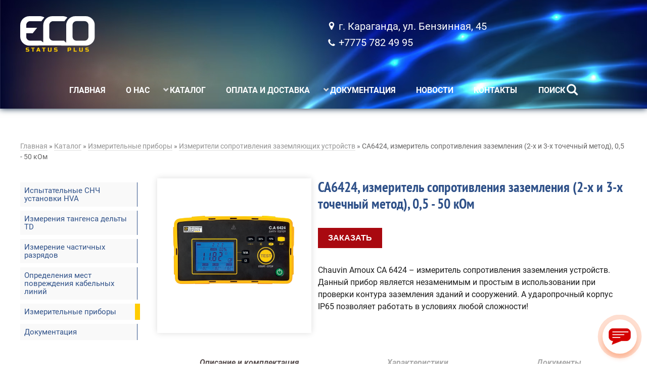

--- FILE ---
content_type: text/html; charset=UTF-8
request_url: https://ecostatus-plus.kz/equipment/measuring-instruments/izmeriteli-soprotivleniya-zazemlyayushchih-ustrojstv/izmeriteli-soprotivleniya-zazemlyayushchih-ustrojstv__CA6424
body_size: 7601
content:
<!DOCTYPE html>
<html xmlns="http://www.w3.org/1999/xhtml" xmlns:fb="http://www.facebook.com/2008/fbml" xmlns:rian="http://rian.ru/ns" itemscope="itemscope" itemtype="http://schema.org/Article" lang="en" class="svg">
<head>
<meta charset="utf-8" />
<meta http-equiv="X-UA-Compatible" content="IE=edge"/>
<meta name="viewport" content="width=device-width, initial-scale=1, maximum-scale=1.0"/>
<meta name="copyright" content="Приборы для энергоаудита | Ecostatus-plus"/>
<meta name="author" content=""/>
<meta name="keywords" content="Сопротивление, заземления, связь, заземлителей, удельное, сопротивление, грунта, проводимость, CHAUVIN, ARNOUX"/>
<meta name="description" itemtype="description" content="Многофункциональные измерители Chauvin Arnoux позволяют быстро и безопасно измерять сопротивление заземления, определять связь заземлителей, определять сопротивление грунта, а также вычислять проводимость."/>
<meta property="og:title" content="CA6424, измеритель сопротивления заземления (2-х и 3-х точечный метод), 0,5 - 50 кОм"/>
<meta property="og:description" content="Chauvin Arnoux CA 6424 &amp;ndash; измеритель сопротивления заземления устройств. Данный прибор является незаменимым и простым в использовании при проверки контура заземления зданий и сооружений. А ударопрочный корпус IP65 позволяет работать в условиях любой сложности!
"/>
<meta property="og:url" content="https://ecostatus-plus.kz/equipment/measuring-instruments/izmeriteli-soprotivleniya-zazemlyayushchih-ustrojstv/izmeriteli-soprotivleniya-zazemlyayushchih-ustrojstv__CA6424"/>
<meta property="og:image" content="https://ecostatus-plus.kz/upload/images/article_img/6430b21212771.png"/>




<link href="/themes/frontend/favicons/favicon.ico" sizes="any" rel="icon">
<link href="/themes/frontend/favicons/icon.svg" type="image/svg+xml" rel="icon">
<link href="/themes/frontend/favicons/apple-touch-icon.png" sizes="180×180" rel="apple-touch-icon">
<meta name="msapplication-TileColor" content="#cccccc">
<meta name="theme-color" content="#cccccc">

<link rel="stylesheet" type="text/css" href="/themes/frontend/css/ProTo.css?v=0.2.9" />
<script type="text/javascript" src="/assets/5fcf8072/jquery.js"></script>
<script type="text/javascript" src="/assets/5fcf8072/jquery.yiiactiveform.js"></script>
<title itemtype="name">CA6424, измеритель сопротивления заземления (2-х и 3-х точечный метод), 0,5 - 50 кОм</title>
<script src="/themes/frontend/js/jquery.js"></script>
</head>
<body>
    <a id="home"></a>


                <header>
                <div class="grid-2 main middle-all">
                <a href="/"><img src="/themes/frontend/images/logo.svg" alt="" title="" class="w25 phone-hide"></a>

                    <nav class="grid- middle-all">
                        <ul class="t5 phone-hide">
                                                    <li class="location phone-hide"><a href="/contacts">г. Караганда, ул. Бензинная, 45</a></li> 
                         <a href="tel:+7775 782 49 95">+7775 782 49 95</a></li>                        </ul>


                       </div>
                    </nav>
                </div>
            </header>
 <nav class="top-menu" id="top-menu">
                <div class="top-menu-logo phone-show">
                    <div class="logo-img middle-all">
                        <a href="/"><img src="/themes/frontend/images/logo.svg" alt="" title=""></a>
                       <ul class="t5">
                                                    <li class="location phone-hide"><a href="/contacts">г. Караганда, ул. Бензинная, 45</a></li> 
                         <a href="tel:+7775 782 49 95">+7775 782 49 95</a></li>                        </ul>
                    </div>

                </div>
                <div class="menu-collapser">
                    <div class="burger">
                        <div class="line"></div>
                    </div>
                </div>
                <div class="top-menu-content">
                     <ul class="slimmenu" id="5menu">
<li><a class="" href="/">Главная</a></li>
<li><a class="" href="/about"> О нас</a></li>
<li class="active"><a class="" href="/equipment">Каталог</a>
<ul>
<li><a class="" href="/equipment/hipot_tester">Испытательные СНЧ установки HVA</a></li>
<li><a class="" href="/equipment/tan_delta_measuremen">Измерения тангенса дельты TD</a></li>
<li><a class="" href="/equipment/partial_discharge_measurement">Измерение частичных разрядов</a></li>
<li><a class="" href="/equipment/poisk-mesta-povrezhdenija-kabelja">Определения мест повреждения кабельных линий</a></li>
<li class="active"><a class="" href="/equipment/measuring-instruments">Измерительные приборы</a>
<ul>
<li><a class="" href="/equipment/measuring-instruments/izmeriteli-soprotivleniya-izolyacii">Измерители сопротивления изоляции</a></li>
<li class="active"><a class="" rel="nofollow" href="/equipment/measuring-instruments/izmeriteli-soprotivleniya-zazemlyayushchih-ustrojstv">Измерители сопротивления заземляющих устройств</a></li>
<li><a class="" href="/equipment/measuring-instruments/analizatory-kachestva-ehlektricheskoj-ehnergii">Анализаторы качества электрической энергии</a></li>
<li><a class="" href="/equipment/measuring-instruments/gibkie-tokovye-datchiki-ampflex">Гибкие токовые датчики (AmpFlex)</a></li>
<li><a class="" href="/equipment/measuring-instruments/akkumulyatory-aksessuary-po">Аккумуляторы, аксессуары, ПО</a></li>
</ul>
</li>
</ul>
</li>
<li><a class="" href="/order-payment-delivery">Оплата и доставка </a></li>
<li><a class="">Документация</a>
<ul>
<li><a class="" href="/datasheets">Техническая документация</a></li>
<li><a class="" href="/certificates">Сертификаты</a></li>
</ul>
</li>
<li><a class="" href="/news">Новости</a></li>
<li><a class="" href="/contacts">Контакты</a></li>
</ul>                        <i class="icon-find" id="icon-find">ПОИСК</i>
                        <div id="search">
                            <div>
                                <form action="/search/">
                                    <fieldset>
                                        <input name="q" type="search" placeholder="Поиск на сайте">
                                        <input type="submit" class="submit" value="НАЙТИ">
                                    </fieldset>
                                </form>
                                <div class="icon-close"></div>
                            </div>
                        </div>
                </div>
            </nav>


          <div class='main breadcrumbs'>
        <div class="breadcrumbs">
<a href="/">Главная</a> &raquo; <a href="/equipment">Каталог</a> &raquo; <a href="/equipment/measuring-instruments">Измерительные приборы</a> &raquo; <a href="/equipment/measuring-instruments/izmeriteli-soprotivleniya-zazemlyayushchih-ustrojstv">Измерители сопротивления заземляющих устройств</a> &raquo; <span>CA6424, измеритель сопротивления заземления (2-х и 3-х точечный метод), 0,5 - 50 кОм</span></div>      </div>
    <article class="page">
<section class="grid-1-4 gap-3">
        <div class="left-menu">
                <ul class="slimmenu" id="6menu">
<li><a class="" href="/equipment/hipot_tester">Испытательные СНЧ установки HVA</a></li>
<li><a class="" href="/equipment/tan_delta_measuremen">Измерения тангенса дельты TD</a></li>
<li><a class="" href="/equipment/partial_discharge_measurement">Измерение частичных разрядов</a></li>
<li><a class="" href="/equipment/poisk-mesta-povrezhdenija-kabelja">Определения мест повреждения кабельных линий</a></li>
<li class="active"><a class="" rel="nofollow" href="/equipment/measuring-instruments">Измерительные приборы</a></li>
<li><a class="" href="/datasheets">Документация</a></li>
</ul>            </div>
    <div>
                
<div class="grid-1-2 br">
                    <div class="shadow">
                <a href="/upload/images/article_img/6430b21212771.png" data-lightbox="images">
                    <img src="/upload/images/article_img/6430b21212771.png" alt="CA6424, измеритель сопротивления заземления (2-х и 3-х точечный метод), 0,5 - 50 кОм" title="CA6424, измеритель сопротивления заземления (2-х и 3-х точечный метод), 0,5 - 50 кОм" class="phone-w60 pad-20">
                </a>

            </div>
          <div>
        <div>
            <h1 class="title-page t3">CA6424, измеритель сопротивления заземления (2-х и 3-х точечный метод), 0,5 - 50 кОм</h1>
                
            <button class="btn-red popUP"  data-toggle="popup-content1">ЗАКАЗАТЬ</button>
            <p><p>Chauvin Arnoux CA 6424 &ndash; измеритель сопротивления заземления устройств. Данный прибор является незаменимым и простым в использовании при проверки контура заземления зданий и сооружений. А ударопрочный корпус IP65 позволяет работать в условиях любой сложности!</p>
</p>
        </div>
    </div>
</div>
       <!--gallery-->
      

<div class="tabs">
    <input id="tab1" type="radio" name="tabs" checked="">
    <label for="tab1" title="" class="phone-hide">Описание и комплектация</label>
    <input id="tab2" type="radio" name="tabs">
    <label for="tab2" title="" class="phone-hide">Характеристики</label>
    <input id="tab3" type="radio" name="tabs">
    <label for="tab3" title="" class="phone-hide">Документы</label>
        <div id="content-tab1">
             <p>Назначение прибора <strong>CA 6424</strong>:</p>

<p>Измеритель сопротивления заземления <strong>СА6424</strong>&nbsp;прост в использовании и предназначен для работы в полевых условиях, благодаря прочному корпусу IP65. Где бы ни пришлось устанавливать или проверять устройство заземления, тестер заземления <strong>СА6424</strong>&nbsp;поможет провести диагностику удобно, быстро, точно, надежно и безопасно.</p>

<p>В тестере заземления <strong>СА6424</strong>&nbsp;применен стандартный метод измерения сопротивления 2-х точечным методом, а также измерение сопротивления заземления 3-х точечным методом. Также в данной модели расширен функционал для измерения напряжения и сопротивления стержня.</p>

<p>Для удобства результат измерения и единица измерения непосредственно отображаются на большом дисплее с подсветкой.</p>

<p>Прибор строго соответствует стандартам безопасности (ЭМС МЭК 61326-1; МЭК 61010-2-030/600 В КАТ.-IV) и способен работать в сложных условиях: при высоком напряжении помех, при больших блуждающих в земле токах, при высоком сопротивлении вспомогательных цепей и т.п.</p>

<p><img alt="" height="394" src="/upload/ckeditor/images/6430b18408101.jpg" width="600" /></p>

<p><u>Особенности прибора <strong>CA6424</strong>:</u></p>

<ul>
	<li>Измерение сопротивления (2-х точечный метод), 0,05 - 50 кОм</li>
	<li>Измерение сопротивления заземления (3-х точечный метод) 0,5 - 50&nbsp;кОм</li>
	<li>Измерение напряжения</li>
	<li>Измерение сопротивления стержня</li>
	<li>ЖК дисплей с подсветкой</li>
	<li>Питание от аккумуляторов</li>
	<li>Корпус IP65</li>
	<li>Компактный корпус при высокой функциональности</li>
</ul>

<p><u>Комплект поставки <strong>CA6464</strong>:</u></p>

<table cellpadding="6" cellspacing="1">
	<tbody>
		<tr>
			<td>№</td>
			<td>Наименование</td>
			<td>Количество</td>
		</tr>
		<tr>
			<td>1</td>
			<td>Измеритель сопротивления заземления <strong>CA6424</strong></td>
			<td>1</td>
		</tr>
		<tr>
			<td>2</td>
			<td>Сумка для переноски</td>
			<td>1</td>
		</tr>
		<tr>
			<td>3</td>
			<td>Аккумуляторные батареи NiMH</td>
			<td>6</td>
		</tr>
		<tr>
			<td>4</td>
			<td>Сетевое зарядное устройство USB 2A</td>
			<td>1</td>
		</tr>
		<tr>
			<td>5</td>
			<td>Шнур питания USB с мини-разъемом</td>
			<td>1</td>
		</tr>
		<tr>
			<td>6</td>
			<td>Краткое руководство на нескольких языках</td>
			<td>1</td>
		</tr>
	</tbody>
</table>
        </div>
        <div id="content-tab2">
             <p><u>Технические характеристики прибора <strong>CA6424</strong>:</u></p>

<p></p>

<table align="center" class="Table" style="margin-left:8px; border-collapse:collapse; border:solid windowtext 1.0pt">
	<tbody>
		<tr>
			<td colspan="2">
			<p>Напряжение</p>
			</td>
		</tr>
		<tr style="height:8.2pt">
			<td>
			<p>Диапазон</p>
			</td>
			<td>
			<p>0,1&ndash;600 В</p>
			</td>
		</tr>
		<tr style="height:8.2pt">
			<td>
			<p>Разрешение</p>
			</td>
			<td>
			<p>0,1 В</p>
			</td>
		</tr>
		<tr style="height:8.7pt">
			<td>
			<p>Погрешность</p>
			</td>
			<td>
			<p>&plusmn; (1% П + 1 емр)</p>
			</td>
		</tr>
		<tr>
			<td colspan="2">
			<p>Сопротивление (2-точечный метод)</p>
			</td>
		</tr>
		<tr style="height:8.7pt">
			<td>
			<p>Диапазон</p>
			</td>
			<td>
			<p>0,05&ndash;99,99 Ом/80,0&ndash;999,9 Ом/0,800&ndash;9,999 кОм/8,00&ndash;50,00 кОм</p>
			</td>
		</tr>
		<tr style="height:8.2pt">
			<td>
			<p>Разрешение</p>
			</td>
			<td>
			<p>0,01 Ом/1 Ом/10 Ом/100 Ом</p>
			</td>
		</tr>
		<tr style="height:8.2pt">
			<td>
			<p>Погрешность</p>
			</td>
			<td>
			<p>&plusmn;(2% П +10 емр)/&plusmn;(2% П +2 емр)/&plusmn;(2% П +1 емр)/&plusmn;(2% П +1 емр)</p>
			</td>
		</tr>
		<tr style="height:8.7pt">
			<td>
			<p>Компенсация сопротивления проводов</p>
			</td>
			<td>
			<p>до 5 Ом</p>
			</td>
		</tr>
		<tr>
			<td colspan="2">
			<p>Сопротивление заземления (3-точечный метод)</p>
			</td>
		</tr>
		<tr style="height:8.2pt">
			<td>
			<p>Диапазон</p>
			</td>
			<td>
			<p>0,5 Ом&ndash;50,00 кОм</p>
			</td>
		</tr>
		<tr style="height:8.2pt">
			<td>
			<p>Разрешение</p>
			</td>
			<td>
			<p>0,01 Ом/0,1 Ом/1 Ом/10 Ом</p>
			</td>
		</tr>
		<tr style="height:8.2pt">
			<td>
			<p>Погрешность</p>
			</td>
			<td>
			<p>&plusmn;(1% П +10 емр)/&plusmn;(1% П +2 емр)/&plusmn;(1% П +1 емр)</p>
			</td>
		</tr>
		<tr style="height:8.2pt">
			<td>
			<p>Частота измерения</p>
			</td>
			<td>
			<p>128 Гц или 256 Гц</p>
			</td>
		</tr>
		<tr style="height:8.2pt">
			<td>
			<p>Напряжение без нагрузки</p>
			</td>
			<td>
			<p>10 В (пиковое значение)</p>
			</td>
		</tr>
		<tr style="height:8.2pt">
			<td>
			<p>Режим измерения</p>
			</td>
			<td>
			<p>Одиночное или постоянное</p>
			</td>
		</tr>
		<tr style="height:8.2pt">
			<td>
			<p>Объем памяти</p>
			</td>
			<td>
			<p>Регистры RE@62%; RE@52%; RE@72%</p>
			</td>
		</tr>
		<tr style="height:15.45pt">
			<td>
			<p>Вычисление средних значений</p>
			</td>
			<td>
			<p>вычисление среднего значения и % отклонения относительно среднего значения</p>
			</td>
		</tr>
		<tr>
			<td colspan="2">
			<p>Измерение сопротивления стержня RH</p>
			</td>
		</tr>
		<tr style="height:8.2pt">
			<td>
			<p>Диапазон</p>
			</td>
			<td>
			<p>0,05&ndash;9,999 кОм/8&ndash;49,99 кОм</p>
			</td>
		</tr>
		<tr style="height:8.2pt">
			<td>
			<p>Разрешение</p>
			</td>
			<td>
			<p>1&Omega;/10&Omega;</p>
			</td>
		</tr>
		<tr style="height:8.2pt">
			<td>
			<p>Погрешность</p>
			</td>
			<td>
			<p>&plusmn; (10% П + 1 емр)</p>
			</td>
		</tr>
		<tr style="height:8.2pt">
			<td>
			<p>Диапазон</p>
			</td>
			<td>
			<p>0,10&ndash;99,99 В перем. Тока/80,0&ndash;600 В перем. тока</p>
			</td>
		</tr>
		<tr style="height:8.2pt">
			<td>
			<p>Разрешение</p>
			</td>
			<td>
			<p>0,01 В/0,1 В</p>
			</td>
		</tr>
		<tr style="height:8.7pt">
			<td>
			<p>Погрешность</p>
			</td>
			<td>
			<p>&plusmn; (2% П + 2 емр)</p>
			</td>
		</tr>
		<tr>
			<td colspan="2">
			<p>Сопротивление по току (посредством дополнительных клещей G72)</p>
			</td>
		</tr>
		<tr style="height:8.2pt">
			<td>
			<p>Диапазон</p>
			</td>
			<td>
			<p>0,5&ndash;999,9 мА/0,800&ndash;9,999 A/8,00&ndash;60,00 A</p>
			</td>
		</tr>
		<tr style="height:8.2pt">
			<td>
			<p>Разрешение</p>
			</td>
			<td>
			<p>0,1/1/10 мА</p>
			</td>
		</tr>
		<tr style="height:8.2pt">
			<td>
			<p>Погрешность</p>
			</td>
			<td>
			<p>&plusmn;(1% П +4 емр)/&plusmn;(1% П +2 емр)</p>
			</td>
		</tr>
		<tr style="height:8.2pt">
			<td>
			<p>Индикация</p>
			</td>
			<td>
			<p>Пользовательский ЖК-дисплей, 206 сегментов, подсветка</p>
			</td>
		</tr>
		<tr style="height:8.2pt">
			<td>
			<p>Режим измерения</p>
			</td>
			<td>
			<p>V, I, R 2P (Ом), R 3P (Ом)</p>
			</td>
		</tr>
		<tr style="height:8.2pt">
			<td>
			<p>Источник питания</p>
			</td>
			<td>
			<p>6 аккумуляторов NiMH, время зарядки около 6 ч</p>
			</td>
		</tr>
		<tr style="height:14.95pt">
			<td>
			<p>Зарядное устройство</p>
			</td>
			<td>
			<p>внутреннее через сетевой адаптер/USB (входит в комплект поставки)</p>
			</td>
		</tr>
		<tr style="height:8.2pt">
			<td>
			<p>Автоотключение</p>
			</td>
			<td>
			<p>Возможность отключения</p>
			</td>
		</tr>
		<tr style="height:14.95pt">
			<td>
			<p>Автономная работа</p>
			</td>
			<td>
			<p>&gt;1500 измерений сопротивления заземления 3-точечным методом при 100 Ом</p>
			</td>
		</tr>
		<tr style="height:8.2pt">
			<td>
			<p>Размеры/масса</p>
			</td>
			<td>
			<p>223X126x70 мм/1 кг</p>
			</td>
		</tr>
		<tr style="height:14.95pt">
			<td>
			<p>Окружающая среда</p>
			</td>
			<td>
			<p>&quot;Эксплуатация: от -10 до +50 &deg;C/</p>

			<p>Хранение: от -40 до +70 &deg;C (без батареек или аккумуляторов)&quot;</p>
			</td>
		</tr>
		<tr style="height:8.2pt">
			<td>
			<p>Защита</p>
			</td>
			<td>
			<p>До 600 В между любыми из 3-х входных клемм</p>
			</td>
		</tr>
		<tr style="height:8.2pt">
			<td>
			<p>Степень защиты IP/IK</p>
			</td>
			<td>
			<p>IP65 согласно МЭК C60529/IK04 согласно МЭК 50102</p>
			</td>
		</tr>
		<tr style="height:8.2pt">
			<td>
			<p>Испытание на прочность при падении</p>
			</td>
			<td>
			<p>1 м согласно МЭК 61010-1</p>
			</td>
		</tr>
		<tr style="height:8.2pt">
			<td>
			<p>Стандарты/электробезопасность</p>
			</td>
			<td>
			<p>ЭМС МЭК 61326-1; МЭК 61010-2-030/600 В КАТ.-IV</p>
			</td>
		</tr>
		<tr style="height:8.7pt">
			<td>
			<p>Соответствие стандарту МЭК 61557</p>
			</td>
			<td>
			<p>МЭК 61557-1 и МЭК 61557-4</p>
			</td>
		</tr>
	</tbody>
</table>
        </div>
        <div id="content-tab3">
             <p><a href="/upload/ckeditor/files/Sravnitelnaya-tablica-izmeriteley-zazemlyayuschih-ustroystv-CA6422-CA6424(1).pdf">Сравнительная таблица измерителей заземляющих устройств CA6422, CA6424 </a></p>

<hr />
<p>Производитель -&nbsp;Chauvin Arnoux</p>

<p>Артикул - P01127014</p>

<p>Страна производитель - Франция</p>

<p>Гарантия - 12 месяцев</p>
        </div>
</div>




                                                          <div class="popup-content" id="popup-content1">
                <div class="popup-close"></div>
<div class="main">
            <h2 class='title'>Заказать</h2>
    

    <form onsubmit="return false;" id="subscription-form" action="/equipment/measuring-instruments/izmeriteli-soprotivleniya-zazemlyayushchih-ustrojstv/izmeriteli-soprotivleniya-zazemlyayushchih-ustrojstv__CA6424" method="post">        <input type='hidden' name='tpl' id='tpl' value='subscription'>
        <input type='hidden' name='SubscriptionForm[order]' id='order' value='CA6424, измеритель сопротивления заземления (2-х и 3-х точечный метод), 0,5 - 50 кОм'>
            <div class="w100">

                    <label class="label-form required" for="SubscriptionForm_name">Ваше имя <span class="required">*</span></label><input class="form-control" placeholder="" value="" name="SubscriptionForm[name]" id="SubscriptionForm_name" type="text" /><div class="help-inline" id="SubscriptionForm_name_em_" style="display:none"></div>
                    <label class="label-form required" for="SubscriptionForm_email">E-mail <span class="required">*</span></label><input class="form-control" placeholder="" value="" name="SubscriptionForm[email]" id="SubscriptionForm_email" type="text" /><div class="help-inline" id="SubscriptionForm_email_em_" style="display:none"></div>
                    <label class="label-form required" for="SubscriptionForm_phone">Телефон <span class="required">*</span></label><input class="form-control" placeholder="" value="" name="SubscriptionForm[phone]" id="SubscriptionForm_phone" type="text" /><div class="help-inline" id="SubscriptionForm_phone_em_" style="display:none"></div>
                    <label class="label-form" for="SubscriptionForm_text">Комментарий к заказу</label><textarea class="form-control" rows="6" placeholder="" name="SubscriptionForm[text]" id="SubscriptionForm_text"></textarea><div class="help-inline" id="SubscriptionForm_text_em_" style="display:none"></div>

            <button class="btn-large white" type="submit" name="subscription_send" id="subscription_send">
                Отправить
            </button>
            </div>
        <input type="hidden" name="li" value="fill">
        </div>

    </form></div>
           </div>
       </div>
   </section>
</article>


            <footer class="center">
                <a href="#home"><img src="/themes/frontend/images/top-button.svg" alt="" title="" class="footer-button"></a>
                <p class="copyright">2014-2026 © ecostatus-plus.kz</p>
            </footer>


            <input class="open" id="top-box"  type="checkbox" >
            <label class="call-bt" for="top-box"></label>
            <div class="call-icons">
                <div class="Grid">
                    <div class="call-data"><a href="tel:+77757824995">+7775 782 49 95</a></div>
                   <div class="call-img">
                        <a href="tel:+77757824995"><img src="/themes/frontend/images/icons-btn/iphone.svg" alt="" title=""></a>
                   </div>
                </div>
                <div class="Grid">
                    <div class="call-data">
                        <a href="tel:87212790833">8 (7212) 79-08-33</a>
                    </div>
                   <div class="call-img">
                        <a href="tel:87212790833"><img src="/themes/frontend/images/icons-btn/phone.svg" alt="" title=""></a>
                   </div>
                </div>
                <button class="popUP no-decor"  data-toggle="popup-content2">
                <div class="Grid">
                    <div class="call-data"><span>Заказать звонок</span></div>
                   <div class="call-img">
                      <img src="/themes/frontend/images/icons-btn/call-back.svg" alt="" title="">
                   </div>
                   </div>
                </button>
                <button class="popUP no-decor"  data-toggle="popup-content3">
                <div class="Grid">
                    <div class="call-data"><span>ecostatus.1@yandex.kz</span></div>
                   <div class="call-img">
                         <img src="/themes/frontend/images/icons-btn/mail.svg" alt="" title="">
                   </div>
                 </div>
                </button>
            </div>

    <div class="popup-content" id="popup-content2">
    <div class="popup-close"></div>
    <div class="main">



	    	        <h2 class='title'>Оставьте свой номер телефона и мы перезвоним вам в ближайшее время</h2>
	    	    <form onsubmit="return false;" id="phone-form" action="/equipment/measuring-instruments/izmeriteli-soprotivleniya-zazemlyayushchih-ustrojstv/izmeriteli-soprotivleniya-zazemlyayushchih-ustrojstv__CA6424" method="post">        <input type='hidden' name='tpl' id='tpl' value='phone'>
        <input type='hidden' name='success' id='phoneForm_success' value="Ваше сообщение успешно отправлено!">
        <input type='hidden' name='error' id='phoneForm_error' value="При отправке сообщения произошла ошибка. Попробуйте позже.">
        <div class="row">
            <div class="col col-12 ">
                <div class="input-field control-group">
                    <label class="label-name required" for="PhoneForm_name">Как вас зовут <span class="required">*</span></label><input class="form-control" placeholder="" value="" name="PhoneForm[name]" id="PhoneForm_name" type="text" /><div class="help-inline" id="PhoneForm_name_em_" style="display:none"></div>                </div>
                <div class="input-field control-group">
                    <label class="label-phone required" for="PhoneForm_phone">Ваш телефон <span class="required">*</span></label><input class="form-control" placeholder="" value="" name="PhoneForm[phone]" id="PhoneForm_phone" type="text" /><div class="help-inline" id="PhoneForm_phone_em_" style="display:none"></div>                </div>
            </div>
        </div>
        <br>
            <button class="btn waves-effect waves-light btn-large" type="submit" name="phone_send" id="phone_send">
                Перезвоните мне
            </button>
        <br>
        <br>
        <br>
        <input type="hidden" name="li" value="fill">
    </form>
</div>
</div><!-- Yandex.Metrika counter -->
<script type="text/javascript" >
   (function(m,e,t,r,i,k,a){m[i]=m[i]||function(){(m[i].a=m[i].a||[]).push(arguments)};
   m[i].l=1*new Date();
   for (var j = 0; j < document.scripts.length; j++) {if (document.scripts[j].src === r) { return; }}
   k=e.createElement(t),a=e.getElementsByTagName(t)[0],k.async=1,k.src=r,a.parentNode.insertBefore(k,a)})
   (window, document, "script", "https://mc.yandex.ru/metrika/tag.js", "ym");
 
   ym(93186199, "init", {
        clickmap:true,
        trackLinks:true,
        accurateTrackBounce:true,
        webvisor:true
   });
</script>
<noscript><div><img src="https://mc.yandex.ru/watch/93186199" style="position:absolute; left:-9999px;" alt="" /></div></noscript>
<!-- /Yandex.Metrika counter -->
<!-- Google tag (gtag.js) -->
<script async src="https://www.googletagmanager.com/gtag/js?id=G-DF7FT1K1SB"></script>
<script>
  window.dataLayer = window.dataLayer || [];
  function gtag(){dataLayer.push(arguments);}
  gtag('js', new Date());

  gtag('config', 'G-DF7FT1K1SB');
</script>
<div class="popup-content" id="popup-content3">
    <div class="popup-close"></div>
    <div class="main">



	    	        <h2 class='title'>Напишите нам, и мы обязательно с вами свяжемся</h2>
	    	    <form onsubmit="return false;" id="feedback-form" action="/equipment/measuring-instruments/izmeriteli-soprotivleniya-zazemlyayushchih-ustrojstv/izmeriteli-soprotivleniya-zazemlyayushchih-ustrojstv__CA6424" method="post">        <input type='hidden' name='tpl' id='tpl' value='feedback'>
        <input type='hidden' name='success' id='FeedbackForm_success' value="Ваше сообщение успешно отправлено!">
        <input type='hidden' name='error' id='FeedbackForm_error' value="При отправке сообщения произошла ошибка. Попробуйте позже.">
        <div class="row">
            <div class="col col-12 ">
                <div class="input-field control-group">
                    <label class="Array required" for="FeedbackForm_name">Как вас зовут <span class="required">*</span></label><input class="form-control" placeholder="" value="" name="FeedbackForm[name]" id="FeedbackForm_name" type="text" /><div class="help-inline" id="FeedbackForm_name_em_" style="display:none"></div>                </div>
                <div class="input-field control-group">
                    <label class="Array required" for="FeedbackForm_email">Ваш e-mail <span class="required">*</span></label><input class="form-control" placeholder="" value="" name="FeedbackForm[email]" id="FeedbackForm_email" type="text" /><div class="help-inline" id="FeedbackForm_email_em_" style="display:none"></div>                </div>
            </div>
            <div class="col col-12 ">
                <div class="input-field control-group">
                    <label class="Array required" for="FeedbackForm_question">Вопрос или предложение <span class="required">*</span></label><textarea class="form-control" rows="10" placeholder="" name="FeedbackForm[question]" id="FeedbackForm_question"></textarea><div class="help-inline" id="FeedbackForm_question_em_" style="display:none"></div>                </div>
            </div>
        </div>
        <br>
            <button class="btn waves-effect waves-light btn-large" type="submit" name="feedback_send" id="feedback_send">
                Отправить
            </button>
        <br>
        <br>
        <br>
        <input type="hidden" name="li" value="fill">
    </form>
</div>
</div>
    
<script type="text/javascript" src="/assets/95bf8eae/phone.js"></script>
<script type="text/javascript" src="/assets/5a737562/feedback.js"></script>
<script type="text/javascript" src="/assets/95bf8eae/subscription.js"></script>
<script type="text/javascript" src="/themes/frontend/js/init0.js?n=1"></script>
<script type="text/javascript" src="/themes/frontend/js/init.js?n=1"></script>
<script type="text/javascript" src="/themes/frontend/js/top-menu.js?n=1"></script>
<script type="text/javascript" src="/themes/frontend/js/lightbox.js"></script>
<script type="text/javascript" src="/themes/frontend/js/owl.carousel.min.js"></script>
<script type="text/javascript">
/*<![CDATA[*/
var makeMenu = new Object();
    /* метод построения меню, в качестве treeId передаем id корневого ul-а */
    makeMenu.buildTree = function(treeId)
    {
        // получаем список всех ul-ов
        var ulList = document.getElementById(treeId).getElementsByTagName('ul');
        for (var i = 0; i < ulList.length; i++)
        {
            // и собственно обрабатываем их
            ulList[i].parentNode.className = 'dropdown';
            ulList[i].className = 'dropdown-menu';
            //ulList[i].setAttribute('role', 'menu');
        }
        var aList = document.getElementById(treeId).getElementsByTagName('a');
        for (var i = 0; i < aList.length; i++)
        {
            // и собственно обрабатываем их
            if(aList[i].parentNode.className == 'dropdown'){
                aList[i].className = 'dropdown-button';
                aList[i].setAttribute('data-activates', 'dropdown');
               // aList[i].setAttribute('role', 'button');
               // aList[i].setAttribute('aria-expanded', 'false');
            }
        }
    }
makeMenu.buildTree('5menu');
makeMenu.buildTree('6menu');
jQuery(function($) {
jQuery('#phone-form').yiiactiveform({'validateOnSubmit':true,'validateOnType':true,'successCssClass':'','attributes':[{'id':'PhoneForm_name','inputID':'PhoneForm_name','errorID':'PhoneForm_name_em_','model':'PhoneForm','name':'name','enableAjaxValidation':false,'inputContainer':'div.control-group','clientValidation':function(value, messages, attribute) {

if(jQuery.trim(value)=='') {
	messages.push("\u041d\u0435\u043e\u0431\u0445\u043e\u0434\u0438\u043c\u043e \u0437\u0430\u043f\u043e\u043b\u043d\u0438\u0442\u044c \u043f\u043e\u043b\u0435 \u041a\u0430\u043a \u0432\u0430\u0441 \u0437\u043e\u0432\u0443\u0442.");
}

}},{'id':'PhoneForm_phone','inputID':'PhoneForm_phone','errorID':'PhoneForm_phone_em_','model':'PhoneForm','name':'phone','enableAjaxValidation':false,'inputContainer':'div.control-group','clientValidation':function(value, messages, attribute) {

if(jQuery.trim(value)=='') {
	messages.push("\u041d\u0435\u043e\u0431\u0445\u043e\u0434\u0438\u043c\u043e \u0437\u0430\u043f\u043e\u043b\u043d\u0438\u0442\u044c \u043f\u043e\u043b\u0435 \u0412\u0430\u0448 \u0442\u0435\u043b\u0435\u0444\u043e\u043d.");
}

}}]});
jQuery('#feedback-form').yiiactiveform({'validateOnSubmit':true,'validateOnType':true,'successCssClass':'','attributes':[{'id':'FeedbackForm_name','inputID':'FeedbackForm_name','errorID':'FeedbackForm_name_em_','model':'FeedbackForm','name':'name','enableAjaxValidation':false,'inputContainer':'div.control-group','clientValidation':function(value, messages, attribute) {

if(jQuery.trim(value)=='') {
	messages.push("\u041d\u0435\u043e\u0431\u0445\u043e\u0434\u0438\u043c\u043e \u0437\u0430\u043f\u043e\u043b\u043d\u0438\u0442\u044c \u043f\u043e\u043b\u0435 \u041a\u0430\u043a \u0432\u0430\u0441 \u0437\u043e\u0432\u0443\u0442.");
}

}},{'id':'FeedbackForm_email','inputID':'FeedbackForm_email','errorID':'FeedbackForm_email_em_','model':'FeedbackForm','name':'email','enableAjaxValidation':false,'inputContainer':'div.control-group','clientValidation':function(value, messages, attribute) {

if(jQuery.trim(value)=='') {
	messages.push("\u041d\u0435\u043e\u0431\u0445\u043e\u0434\u0438\u043c\u043e \u0437\u0430\u043f\u043e\u043b\u043d\u0438\u0442\u044c \u043f\u043e\u043b\u0435 \u0412\u0430\u0448 e-mail.");
}



if(jQuery.trim(value)!='' && !value.match(/^[a-zA-Z0-9!#$%&'*+\/=?^_`{|}~-]+(?:\.[a-zA-Z0-9!#$%&'*+\/=?^_`{|}~-]+)*@(?:[a-zA-Z0-9](?:[a-zA-Z0-9-]*[a-zA-Z0-9])?\.)+[a-zA-Z0-9](?:[a-zA-Z0-9-]*[a-zA-Z0-9])?$/)) {
	messages.push("\u0412\u0430\u0448 e-mail \u043d\u0435 \u044f\u0432\u043b\u044f\u0435\u0442\u0441\u044f \u043f\u0440\u0430\u0432\u0438\u043b\u044c\u043d\u044b\u043c E-Mail \u0430\u0434\u0440\u0435\u0441\u043e\u043c.");
}

}},{'id':'FeedbackForm_question','inputID':'FeedbackForm_question','errorID':'FeedbackForm_question_em_','model':'FeedbackForm','name':'question','enableAjaxValidation':false,'inputContainer':'div.control-group','clientValidation':function(value, messages, attribute) {

if(jQuery.trim(value)=='') {
	messages.push("\u041d\u0435\u043e\u0431\u0445\u043e\u0434\u0438\u043c\u043e \u0437\u0430\u043f\u043e\u043b\u043d\u0438\u0442\u044c \u043f\u043e\u043b\u0435 \u0412\u043e\u043f\u0440\u043e\u0441 \u0438\u043b\u0438 \u043f\u0440\u0435\u0434\u043b\u043e\u0436\u0435\u043d\u0438\u0435.");
}

}}]});
jQuery('#subscription-form').yiiactiveform({'validateOnSubmit':true,'validateOnType':true,'successCssClass':'','attributes':[{'id':'SubscriptionForm_name','inputID':'SubscriptionForm_name','errorID':'SubscriptionForm_name_em_','model':'SubscriptionForm','name':'name','enableAjaxValidation':false,'inputContainer':'div.control-group','clientValidation':function(value, messages, attribute) {

if(jQuery.trim(value)=='') {
	messages.push("\u041d\u0435\u043e\u0431\u0445\u043e\u0434\u0438\u043c\u043e \u0437\u0430\u043f\u043e\u043b\u043d\u0438\u0442\u044c \u043f\u043e\u043b\u0435 \u0412\u0430\u0448\u0435 \u0438\u043c\u044f.");
}

}},{'id':'SubscriptionForm_email','inputID':'SubscriptionForm_email','errorID':'SubscriptionForm_email_em_','model':'SubscriptionForm','name':'email','enableAjaxValidation':false,'inputContainer':'div.control-group','clientValidation':function(value, messages, attribute) {

if(jQuery.trim(value)=='') {
	messages.push("\u041d\u0435\u043e\u0431\u0445\u043e\u0434\u0438\u043c\u043e \u0437\u0430\u043f\u043e\u043b\u043d\u0438\u0442\u044c \u043f\u043e\u043b\u0435 E-mail.");
}



if(jQuery.trim(value)!='' && !value.match(/^[a-zA-Z0-9!#$%&'*+\/=?^_`{|}~-]+(?:\.[a-zA-Z0-9!#$%&'*+\/=?^_`{|}~-]+)*@(?:[a-zA-Z0-9](?:[a-zA-Z0-9-]*[a-zA-Z0-9])?\.)+[a-zA-Z0-9](?:[a-zA-Z0-9-]*[a-zA-Z0-9])?$/)) {
	messages.push("E-mail \u043d\u0435 \u044f\u0432\u043b\u044f\u0435\u0442\u0441\u044f \u043f\u0440\u0430\u0432\u0438\u043b\u044c\u043d\u044b\u043c E-Mail \u0430\u0434\u0440\u0435\u0441\u043e\u043c.");
}

}},{'id':'SubscriptionForm_phone','inputID':'SubscriptionForm_phone','errorID':'SubscriptionForm_phone_em_','model':'SubscriptionForm','name':'phone','enableAjaxValidation':false,'inputContainer':'div.control-group','clientValidation':function(value, messages, attribute) {

if(jQuery.trim(value)=='') {
	messages.push("\u041d\u0435\u043e\u0431\u0445\u043e\u0434\u0438\u043c\u043e \u0437\u0430\u043f\u043e\u043b\u043d\u0438\u0442\u044c \u043f\u043e\u043b\u0435 \u0422\u0435\u043b\u0435\u0444\u043e\u043d.");
}

}},{'id':'SubscriptionForm_text','inputID':'SubscriptionForm_text','errorID':'SubscriptionForm_text_em_','model':'SubscriptionForm','name':'text','enableAjaxValidation':false,'inputContainer':'div.control-group'}]});
});
/*]]>*/
</script>
</body>


--- FILE ---
content_type: text/css
request_url: https://ecostatus-plus.kz/themes/frontend/css/ProTo.css?v=0.2.9
body_size: 12828
content:
@charset "UTF-8";
html {
  box-sizing: border-box; }

*, *:before, *:after {
  box-sizing: inherit; }

* {
  margin: 0;
  padding: 0;
  outline: none; }

img, video {
  height: auto;
  caret-color: transparent;
}

audio, canvas, iframe, img, svg, video {
  vertical-align: middle;
  max-width: 100%; }

svg {
  max-height: 100%; }

svg:not(:root) {
  overflow: hidden; }

::-moz-focus-inner, :focus {
  border: none;
  padding: 0;
  outline: 0;
  outline-offset: 0; }

:root {
  --desctope: 1200px;
  --color: #adadad;
  --red: #a90910;
  --black: #1b1b1b;
  --gray: #8a8a8a;
  --blue: #2e5088;
  --green: #94add6;
  --link: var(--blue);
  --link-hover: var(--red);
  --yello: #ffcc00;

}

@font-face {
  font-family: "PT Sans Narrow";
  src: url("../fonts/PTSansNarrow-Regular.woff2") format("woff2"), url("../fonts/PTSansNarrow-Regular.woff") format("woff");
  font-weight: normal;
  font-style: normal; }
@font-face {
  font-family: "PT Sans Narrow";
  src: url("../fonts/PTSansNarrow-Bold.woff2") format("woff2"), url("../fonts/PTSansNarrow-Bold.woff") format("woff");
  font-weight: bold;
  font-style: normal; }
@font-face {
  font-family: Roboto;
  src: url("../fonts/Roboto-MediumItalic.woff2") format("woff2"), url("../fonts/Roboto-MediumItalic.woff") format("woff");
  font-weight: 500;
  font-style: italic; }
@font-face {
  font-family: Roboto;
  src: url("../fonts/Roboto-Italic.woff2") format("woff2"), url("../fonts/Roboto-Italic.woff") format("woff");
  font-weight: normal;
  font-style: italic; }
@font-face {
  font-family: Roboto;
  src: url("../fonts/Roboto-Bold.woff2") format("woff2"), url("../fonts/Roboto-Bold.woff") format("woff");
  font-weight: bold;
  font-style: normal; }
@font-face {
  font-family: Roboto;
  src: url("../fonts/Roboto-Regular.woff2") format("woff2"), url("../fonts/Roboto-Regular.woff") format("woff");
  font-weight: normal;
  font-style: normal; }
@font-face {
  font-family: Roboto;
  src: url("../fonts/Roboto-Medium.woff2") format("woff2"), url("../fonts/Roboto-Medium.woff") format("woff");
  font-weight: 500;
  font-style: normal; }
@font-face {
  font-family: Roboto;
  src: url("../fonts/Roboto-BoldItalic.woff2") format("woff2"), url("../fonts/Roboto-BoldItalic.woff") format("woff");
  font-weight: bold;
  font-style: italic; }
@font-face {
  font-family: Roboto;
  src: url("../fonts/Roboto-ThinItalic.woff2") format("woff2"), url("../fonts/Roboto-ThinItalic.woff") format("woff");
  font-weight: 100;
  font-style: italic; }
@font-face {
  font-family: Roboto;
  src: url("../fonts/Roboto-Black.woff2") format("woff2"), url("../fonts/Roboto-Black.woff") format("woff");
  font-weight: 900;
  font-style: normal; }
@font-face {
  font-family: Roboto;
  src: url("../fonts/Roboto-Light.woff2") format("woff2"), url("../fonts/Roboto-Light.woff") format("woff");
  font-weight: 300;
  font-style: normal; }
@font-face {
  font-family: Roboto;
  src: url("../fonts/Roboto-LightItalic.woff2") format("woff2"), url("../fonts/Roboto-LightItalic.woff") format("woff");
  font-weight: 300;
  font-style: italic; }
@font-face {
  font-family: Roboto;
  src: url("../fonts/Roboto-BlackItalic.woff2") format("woff2"), url("../fonts/Roboto-BlackItalic.woff") format("woff");
  font-weight: 900;
  font-style: italic; }
@font-face {
  font-family: Roboto;
  src: url("../fonts/Roboto-Thin.woff2") format("woff2"), url("../fonts/Roboto-Thin.woff") format("woff");
  font-weight: 100;
  font-style: normal; }
/*typography*/
html {
  font-size: 16px;
  scroll-behavior: smooth; }

body {
  text-rendering: optimizeLegibility;
  -webkit-font-smoothing: antialiased;
  -webkit-tap-highlight-color: transparent;
  font-family: Roboto, sans-serif;
  color: var(--black);
  line-height: 1.56; }

a {
  color: var(--link); }

a:hover, button:hover {
  color: var(--link-hover);
  transition: all 0.3s linear 0s;
  cursor: pointer; }

a:not(:hover), button:not(:hover) {
  transition: all 0.3s linear 0s; }

b, strong, dl dt {
  font-weight: bold; }

em, i, cite, dfn {
  font-style: italic; }

sub, sup {
  position: relative;
  bottom: 1px;
  margin-left: 2px;
  font-size: x-small;
  line-height: 0; }

p, blockquote, hr, pre, ol, ul, dl, table, fieldset, figure, address, form {
  margin-bottom: 1rem; }

iframe {
  border: none;
  margin: 0 auto 1rem;
  display: block; }

.main iframe[src*="youtube"], section iframe[src*="youtube"] {
  aspect-ratio: 9/16;
  width: 70%;
  resize: vertical; }

@supports not (aspect-ratio: 9/16) {
  .main iframe[src*="youtube"], section iframe[src*="youtube"] {
    height: calc((44vw*9) /16);
    width: 70%; } }
hr {
  border: none;
  border-top: 3px dotted #dadada;
  margin: 3rem 0;
  clear: both; }

h1, h2, h3, h4, h5, h6 {
  font-weight: normal;
  text-rendering: optimizeLegibility;
  margin-bottom: .5rem;
  line-height: 1.2; }

h1 {
  font-size: 2.5rem; }

h2 {
  font-size: 2rem; }

h3 {
  font-size: 1.75rem; }

h4 {
  font-size: 1.5rem; }

h5 {
  font-size: 1.25rem; }

h6 {
  font-size: 1rem; }

h1 a, h2 a, h3 a, h4 a, h5 a, h6 a {
  color: inherit; }

ul ul, ol ol, ol ul, ul ol {
  margin-left: .5rem; }

ol ol li {
  list-style-type: lower-alpha; }

ol ol ol li {
  list-style-type: lower-roman; }

li p {
  display: inline; }

nav ul {
  margin: 0;
  list-style: none; }

/*table*/
table {
  border-collapse: collapse;
  border-spacing: 0;
  border: 0;
  width: 100% !important;
  color: var(--black);
  font-size: 14px;
  line-height: 20px; }

td, th {
  border: solid 1px #ddd;
  padding: 1rem; }

td {
  background: #ffffff; }

th, table tr:nth-child(1) td {
  font-weight: 700;
  vertical-align: middle;
  text-align: center;
  background: var(--color) !important;
  color: #fff; }

td:nth-child(odd) {
  color: #6f6f6f; }

tr:nth-child(odd) td {
  background: #f7f7f7; }

table p {
  margin-bottom: 0; }

/*grid*/
.gap-0 {
  grid-gap: 0vw !important; }

.gap-2 {
  grid-gap: 2vw !important;
  margin-bottom: 2vw !important; }

.gap-3 {
  grid-gap: 3vw !important;
  margin-bottom: 3vw !important; }

.gap-4 {
  grid-gap: 4vw !important;
  margin-bottom: 4vw !important; }

[class*=grid-], [class*=ipad-grid-] {
  display: grid;
  grid-gap: 1vw;
  clear: both; }

[class*=grid-] > li {
  list-style: none; }

.grid-2 {
  grid-template-columns: repeat(2, 1fr); }

.grid-3 {
  grid-template-columns: repeat(3, 1fr); }

.grid-4 {
  grid-template-columns: repeat(4, 1fr); }

.grid-5 {
  grid-template-columns: repeat(5, 1fr); }

.grid-6 {
  grid-template-columns: repeat(6, 1fr); }

.grid-1-2 {
  grid-template-columns: 1fr 2fr; }

.grid-2-1 {
  grid-template-columns: 2fr 1fr; }

.grid-1-3 {
  grid-template-columns: 1fr 3fr; }

.grid-3-1 {
  grid-template-columns: 3fr 1fr; }

.grid-1-4 {
  grid-template-columns: 1fr 4fr; }

.grid-4-1 {
  grid-template-columns: 4fr 1fr; }

.grid-1-7 {
  grid-template-columns: 1fr 7fr; }

.grid-7-1 {
  grid-template-columns: 7fr 1fr; }

.grid-1-3-1 {
  grid-template-columns: .3fr 1.8fr 2.5fr; }

.no-grid {
  display: none; }

@supports not (display: grid) {
  /*no grid*/
  .no-grid {
    display: block;
    background: red;
    color: #fff;
    padding: 2rem;
    position: fixed;
    bottom: 0;
    width: 100%;
    z-index: 20; }

  [class*=grid-] {
    display: flex;
    flex-direction: row;
    flex-wrap: wrap;
    margin-bottom: 10px; }

  [class*=grid-] > div {
    margin-bottom: 10px;
    padding: 10px; }

  .grid-2 > div {
    width: calc(100%/2); }

  .grid-3 > div {
    width: calc(100%/3); }

  .grid-4 > div, .grid-4 > a {
    width: calc(100%/4); }

  .grid-5 > div {
    width: calc(100%/5); }

  .grid-6 > div {
    width: calc(100%/6); }

  .grid-1-2 > div:nth-child(2n + 1), .grid-2-1 > div:nth-child(2n + 2) {
    width: calc(100%/3); }

  .grid-1-2 > div:nth-child(2n + 2), .grid-2-1 > div:nth-child(2n + 1) {
    width: calc(100%/3*2); }

  .grid-1-3 > div:nth-child(2n + 1), .grid-3-1 > div:nth-child(2n + 2) {
    width: calc(100%/4); }

  .grid-1-3 > div:nth-child(2n + 2), .grid-3-1 > div:nth-child(2n + 1) {
    width: calc(100%/4*3); }

  .grid-1-7 > div:nth-child(2n + 1), .grid-7-1 > div:nth-child(2n + 2) {
    width: calc(100%/8); }

  .grid-1-7 > div:nth-child(2n + 2), .grid-7-1 > div:nth-child(2n + 1) {
    width: calc(100%/8*7); } }
[class*=columns-], [class*=phone-columns-] {
  -webkit-column-gap: .5vw;
  -moz-column-gap: .5vw;
  column-gap: .5vw;
  margin-bottom: 1vw; }

.columns-2-400 {
  -webkit-columns: 400px;
  -moz-columns: 400px;
  columns: 400px; }

.columns-3-300 {
  -webkit-columns: 300px;
  -moz-columns: 300px;
  columns: 300px; }

.columns-4-200 {
  -webkit-columns: 200px;
  -moz-columns: 200px;
  columns: 200px; }

.columns-2 {
  -webkit-columns: 2;
  -moz-columns: 2;
  columns: 2; }

.columns-3 {
  -webkit-columns: 3;
  -moz-columns: 3;
  columns: 3; }

.columns-4 {
  -webkit-columns: 4;
  -moz-columns: 4;
  columns: 4; }

[class*=columns-] > a, [class*=columns-] > div {
  -webkit-column-break-inside: avoid;
  page-break-inside: avoid;
  break-inside: avoid;
  display: inherit;
  margin-bottom: .5vw; }

/*flex-push*/
.flex-top {
  display: flex;
  align-items: flex-start; }

.flex-middle {
  display: flex;
  align-items: center; }

.flex-bottom {
  display: flex;
  align-items: flex-end; }

.flex-left {
  display: flex;
  justify-content: flex-start; }

.flex-center {
  display: flex;
  justify-content: center; }

.flex-right {
  display: flex;
  justify-content: flex-end; }

.flex-between {
  display: flex;
  justify-content: space-between; }

/*sizes*/
.w5, .img-w5 img {
  width: 5%; }

.w10, .img-w10 img {
  width: 10%; }

.w15, .img-w15 img {
  width: 15%; }

.w20, .img-w20 img {
  width: 20%; }

.w25, .img-w25 img {
  width: 25%; }

.w30, .img-w30 img {
  width: 30%; }

.w35, .img-w35 img {
  width: 35%; }

.w40, .img-w40 img {
  width: 40%; }

.w45, .img-w45 img {
  width: 45%; }

.w50, .img-w50 img {
  width: 50%; }

.w55, .img-w55 img {
  width: 55%; }

.w60, .img-w60 img {
  width: 60%; }

.w65, .img-w65 img {
  width: 65%; }

.w70, .img-w70 img {
  width: 70%; }

.w75, .img-w75 img {
  width: 75%; }

.w80, .img-w80 img {
  width: 80%; }

.w85, .img-w85 img {
  width: 85%; }

.w90, .img-w90 img {
  width: 90%; }

.w95, .img-w95 img {
  width: 95%; }

.w100 {
  width: 100% !important; }

/*utils*/
.center {
  text-align: center !important;
  margin-left: auto;
  margin-right: auto; }

.right {
  text-align: right !important;
  margin-left: auto; }

.left {
  text-align: left !important;
  margin-right: auto; }

.middle, .middle-all div > *, .middle-all > * {
  margin-top: auto;
  margin-bottom: auto; }

.bottom {
  margin-top: auto; }

img.center, .center img, figure.center, .img-center img {
  display: block;
  margin: auto; }

img.right, figure.right {
  margin: 0 0 .5rem 20px;
  float: right;
  max-width: 300px; }

img.left, figure.left {
  margin: 0  20px .5rem 0;
  float: left;
  max-width: 300px; }

ul.right {
  direction: rtl !important; }

ul.nav {
  margin-left: 0; }

ul.nav li {
  text-indent: 0;
  list-style: none; }

.red, .red a {
  color: var(--red) !important; }

.black, .black a, a.black {
  color: black !important;
  text-decoration-color: black !important; }

.white, .white a, a.white {
  color: white !important;
  text-decoration-color: white !important; }

.gray, .gray a, a.gray, .gray img {
  filter: grayscale(100%); }

.gray img:hover {
  filter: grayscale(0%); }

.strong {
  font-weight: bold; }

.normal {
  font-weight: normal !important; }

.caps {
  text-transform: uppercase; }

.nobr, .nobr td {
  white-space: nowrap; }

small, .small {
  font-size: 80% !important; }

.big {
  font-size: 4rem !important; }

.t1 {
  font-size: 2.5rem !important; }

.t2 {
  font-size: 2rem !important; }

.t3 {
  font-size: 1.75rem !important; }

.t4 {
  font-size: 1.5rem !important; }

.t5 {
  font-size: 1.25rem !important; }

hr.dashed {
  border-top-style: dashed; }

hr.dotted {
  border-top-style: dotted; }

hr.double {
  border-top-style: double;
  border-width: 3px; }

.br {
  margin-bottom: 2rem; }

.BR {
  margin-bottom: 4rem; }

.circle {
  border-radius: 50%;
  border: solid 1px #dcdcdc; }

.relative {
  position: relative; }

.no-decor a, a.no-decor, *.no-decor {
  text-decoration: none !important;
  border: none !important;
  background: none !important; }

.phone-show, .ipad-show {
  display: none; }

.figcaption, figcaption {
  text-align: center;
  font-size: 90%;
  color: #7b7676;
  display: block;
  margin-bottom: 20px; }

.scroll-x {
  overflow-x: auto; }

.sticky {
  position: sticky;
  top: 120px; }

summary {
  cursor: pointer;
  color: var(--color);
  position: relative;
  font-weight: bold;
  display: inline-block;
  font-size: 20px;
  list-style-type: none; }

summary:focus {
  outline: 0; }

summary ol, summary ul {
  padding-left: 10px; }

details[open] summary {
  margin-bottom: 10px; }

summary::after {
  content: "+";
  color: var(--red) !important;
  display: inherit;
  font-weight: 400;
  margin-right: 10px;
  font-size: 20px;
  position: absolute;
  left: -16px;
  top: 0; }

details[open] > p, details[open] > ul, details[open] > ol {
  animation: spoiler 1s; }
@keyframes spoiler {
  0% {
    opacity: 0; }
  100% {
    opacity: 1; } }
details[open] summary::after {
  content: "+";
  transform: rotate(45deg);
  position: absolute;
  left: -17px;
  top: 0; }

summary.Right {
  margin-left: -10px;
  padding-right: 25px;
  color: var(--red); }

summary.Right::after {
  left: auto;
  right: -5px;
  position: absolute; }

details[open] summary.Right::after {
  content: "+";
  transform: rotate(45deg);
  position: absolute;
  left: auto;
  top: 0;
  right: 0; }

details[open] summary.Right {
  padding-right: 30px; }

summary.Readmore::before {
  content: "Читать подробнее";
  font-weight: bold; }

details[open] summary.Readmore::before {
  content: "Закрыть"; }

.tabs a {
  color: var(--red); }

.tabs {
  min-width: 320px;
  padding: 0px;
  margin: 0 auto 20px auto;
  display: flex;
  flex-direction: row;
  flex-wrap: wrap; }

.tabs > div {
  display: none;
  padding: 35px 0;
  background: #ffffff;
  width: 100%;
  overflow-x: auto; }

.tabs > div > p {
  margin: 0 0 5px;
  line-height: 1.5;
  color: #383838;
  -webkit-animation-duration: 1s;
  animation-duration: 1s;
  -webkit-animation-fill-mode: both;
  animation-fill-mode: both;
  -webkit-animation-name: fadeIn;
  animation-name: fadeIn; }

@-webkit-keyframes fadeIn {
  from {
    opacity: 0; }
  to {
    opacity: 1; } }
@keyframes fadeIn {
  from {
    opacity: 0; }
  to {
    opacity: 1; } }
.tabs > input {
  display: none;
  position: absolute; }

.tabs > label {
  margin: 0 0 -1px;
  padding: 15px 25px;
  font-weight: 600;
  flex-grow: 1;
  text-align: center;
  border-bottom: solid 10px var(--gray);
  margin-right: 6px;
  color: #a9a9a9; }

.tabs > label:hover {
  color: #000;
  cursor: pointer; }

.tabs > input:checked + label {
  color: #5a5151;
  background: #ffffff;
  border-bottom: solid 10px var(--yello);
  z-index: 10; }

#tab1:checked ~ #content-tab1, #tab2:checked ~ #content-tab2, #tab3:checked ~ #content-tab3 {
  display: block; }

.popup-body {
  overflow: hidden;
  height: 100vh; }

.popup-close {
  display: block;
  position: fixed;
  right: 5px;
  top: 5px;
  width: 50px;
  height: 50px;
  transition: transform .25s ease-in-out;
  cursor: pointer;
  background: #ffffff69;
  border-radius: 50%; }

.popup-close:hover {
  transform: rotate(45deg);
  background: #ffffff;
  border-radius: 50%; }


.popup-close:not(:hover) {
  transform: rotate(-90deg); }

.popup-close:before, .popup-close:after {
  content: "";
  position: absolute;
  display: block;
  margin: auto;
  left: 0;
  right: 0;
  top: 0;
  bottom: 0;
  width: 40px;
  height: 0;
  border-top: 2px solid rgba(0, 0, 0, 0.5);
  transform: rotate(45deg);
  transform-origin: center; }

.popup-close:after {
  transform: rotate(-45deg); }

.popup-content {
  padding: 3rem;
  background: #fff;
  z-index: 1000;
  position: fixed;
  width: 100%;
  height: 100%;
  top: 0;
  left: 0;
  display: none;
  overflow-y: hidden;
  -webkit-overflow-scrolling: touch !important; }

.bg-white {
  width: 55%;
  margin: auto;
  background: #fff;
  padding: 4rem 8rem;
  height: auto; }

@font-face {
  font-family: ProTo;
  src: url("../fonts/ProTo.woff2") format("woff2"), url("../fonts/ProTo.woff") format("woff");
  font-weight: normal;
  font-style: normal; }
article a[href*="twitter.com"]:before, .twitter:before, article a[href*="facebook.com"]:before, .facebook:before, article a[href*="youtube.com"]:before, article a[href*="youtu.be"]:before, article a[href*="vk.com"]:before, .vk:before, article a[href*="instagram.com"]:before, article a[href*="t.me"]:before, article a[href$=".pdf"]:before, article a[href$=".doc"]:before, article a[href$=".docx"]:before, article a[href$=".xls"]:before, article a[href$=".xlsx"]:before, article a[href$=".zip"]:before, article a[href$=".rar"]:before, article a[href$=".7zip"]:before, a[href^="mailto:"]:before, a[href^="tel:"]:before, .fax:before, .link:after, .people:before, .location:before, .rub:after, .icon-find:after, .icon-top:before, .icon-bottom:before {
  font-family: ProTo;
  font-style: normal;
  font-weight: normal;
  speak: never;
  display: inline-block;
  text-decoration: inherit;
  width: 1em;
  margin-right: .2em;
  text-align: center;
  font-variant: normal;
  text-transform: none;
  -webkit-font-smoothing: antialiased;
  -moz-osx-font-smoothing: grayscale;
  text-decoration: none; }

article a[href*="twitter.com"]:before, .twitter:before {
  content: '\54';
  color: #5EA9DD; }

article a[href*="facebook.com"]:before, .facebook:before {
  content: '\46';
  color: #3B5998; }

article a[href*="youtube.com"]:before, article a[href*="youtu.be"]:before {
  content: '\59';
  color: #B02C27; }

article a[href*="vk.com"]:before, .vk:before {
  content: '\56';
  color: #4C75A3; }

article a[href*="instagram.com"]:before {
  content: '\49';
  color: #e08442; }

article a[href*="t.me"]:before {
  content: '\2f';
  color: #23a0dc; }

article a[href$=".pdf"]:before {
  content: "\70";
  color: red; }

article a[href$=".doc"]:before, article a[href$=".docx"]:before {
  content: "\77";
  color: #1962b3; }

article a[href$=".xls"]:before, article a[href$=".xlsx"]:before {
  content: "\78";
  color: #0f8a42; }

article a[href$=".zip"]:before, article a[href$=".rar"]:before, article a[href$=".7zip"]:before {
  content: "\7A"; }

a[href^="mailto:"]:before {
  content: "\6D";
  white-space: nowrap; }

a[href^="tel:"]:before {
  content: "\74";
  white-space: nowrap; }

.fax:before {
  content: '\2A' !important;
  margin-right: 4px !important; }

.link:after {
  content: '\75' !important;
  margin-left: 4px !important;
  color: #a2a2a2; }

.people:before {
  content: 'P' !important; }

.location:before {
  content: "\6C"; }

.rub:after {
  content: "\72"; }
.icon-find:after {
  content: " \66";
font-size: 1.8rem;
    position: relative;
    bottom: -0.3rem;
    line-height: 0;

}

.icon-top:before {
  content: "<"; }

.icon-bottom:before {
  content: ">"; }

.no-icon a, a.no-icon, .no-icon a:after, a.no-icon:after, .no-icon a:before, a.no-icon:before, .no-icon:after, .no-icon:before {
  content: none !important; }

body:after {
  display: none; }

body.lb-disable-scrolling {
  overflow: hidden; }

.lightboxOverlay {
  position: absolute;
  top: 0;
  left: 0;
  z-index: 9999;
  background-color: black;
  opacity: 0.8;
  display: none; }

.lightbox {
  position: absolute;
  left: 0;
  width: 100%;
  z-index: 10000;
  text-align: center;
  line-height: 0;
  font-weight: normal; }

.lightbox .lb-image {
  display: block;
  height: auto;
  max-width: inherit;
  max-height: none;
  border-radius: 3px;
  border: 4px solid white; }

.lightbox a img {
  border: none; }

.lb-outerContainer {
  position: relative;
  *zoom: 1;
  width: 250px;
  height: 250px;
  margin: 0 auto;
  border-radius: 4px;
  background-color: white; }

.lb-outerContainer:after {
  content: "";
  display: table;
  clear: both; }

.lb-loader {
  position: absolute;
  top: 43%;
  left: 0;
  height: 25%;
  width: 100%;
  text-align: center;
  line-height: 0; }

.lb-cancel {
  display: block;
  width: 32px;
  height: 32px;
  margin: 0 auto;
  border: 0; }

.lb-nav {
  position: absolute;
  top: 0;
  left: 0;
  height: 100%;
  width: 100%;
  z-index: 10; }

.lb-container > .nav {
  left: 0; }

.lb-nav a {
  outline: none;
  background-image: url("[data-uri]"); }

.lb-prev, .lb-next {
  height: 100%;
  cursor: pointer;
  display: block; }

.lb-nav a.lb-prev:before, .lb-nav a.lb-next:before {
  position: relative;
  top: 50%;
  left: 10px;
  font-size: 50px;
  color: #fff; }

.lb-nav a.lb-prev:before {
  content: "❰"; }

.lb-nav a.lb-next:before {
  content: "❱"; }

.lb-nav a.lb-prev, .lb-nav a.lb-next {
  width: 20%;
  opacity: 0;
  -webkit-transition: opacity 0.6s;
  -moz-transition: opacity 0.6s;
  transition: opacity 0.6s;
  text-decoration: none;
  text-shadow: 0 0 12px #000000; }

.lb-nav a.lb-prev {
  left: 0;
  float: left; }

.lb-nav a.lb-prev:hover, .lb-nav a.lb-next:hover {
  opacity: 1; }

.lb-nav a.lb-next {
  right: 0;
  float: right; }

.lb-dataContainer {
  margin: 0 auto;
  padding-top: 5px;
  *zoom: 1;
  width: 100%;
  -moz-border-radius-bottomleft: 4px;
  -webkit-border-bottom-left-radius: 4px;
  border-bottom-left-radius: 4px;
  -moz-border-radius-bottomright: 4px;
  -webkit-border-bottom-right-radius: 4px;
  border-bottom-right-radius: 4px; }

.lb-dataContainer:after {
  content: "";
  display: table;
  clear: both; }

.lb-data {
  padding: 0 4px;
  color: #ccc; }

.lb-data .lb-details {
  width: 85%;
  float: left;
  text-align: left;
  line-height: 1.1em; }

.lb-data .lb-caption {
  font-size: 13px;
  font-weight: bold;
  line-height: 1em; }

.lb-data .lb-caption a {
  color: #4ae; }

.lb-data .lb-number {
  display: block;
  clear: left;
  padding-bottom: 1em;
  font-size: 12px;
  color: #999999; }

.lb-data .lb-close:before {
  content: "✖";
  position: relative;
  top: 20px;
  color: #fff;
  font-size: 40px; }

.lb-data .lb-close {
  display: block;
  float: right;
  outline: none;
  opacity: 0.7;
  -webkit-transition: opacity 0.2s;
  -moz-transition: opacity 0.2s;
  transition: opacity 0.2s; }

a.lb-close {
  border: 0; }

.lb-data .lb-close:hover {
  cursor: pointer;
  opacity: 1; }

/* Owl Carousel - Core */
.owl-carousel {
  display: none;
  width: 100%;
  -webkit-tap-highlight-color: transparent;
  position: relative;
  z-index: 1;
margin-bottom: 6rem !important;

 }
.slide-one {
     box-shadow: 0 0 12px #000;
 }
  .owl-carousel .owl-stage {
    position: relative;
    -ms-touch-action: pan-Y;
    touch-action: manipulation;
    -moz-backface-visibility: hidden; }
  .owl-carousel .owl-stage:after {
    content: ".";
    display: block;
    clear: both;
    visibility: hidden;
    line-height: 0;
    height: 0; }
  .owl-carousel .owl-stage-outer {
    position: relative;
    overflow: hidden;
    -webkit-transform: translate3d(0px, 0px, 0px); }
  .owl-carousel .owl-wrapper,
  .owl-carousel .owl-item {
    -webkit-backface-visibility: hidden;
    -moz-backface-visibility: hidden;
    -ms-backface-visibility: hidden;
    -webkit-transform: translate3d(0, 0, 0);
    -moz-transform: translate3d(0, 0, 0);
    -ms-transform: translate3d(0, 0, 0); }
  .owl-carousel .owl-item {
    position: relative;
    min-height: 1px;
    float: left;
    -webkit-backface-visibility: hidden;
    -webkit-tap-highlight-color: transparent;
    -webkit-touch-callout: none;
    background: #ffffffd4;
    padding: 20px; }
  .owl-carousel .owl-item img {
    display: block;
    width: 100%; }
  .owl-carousel .owl-nav.disabled,
  .owl-carousel .owl-dots.disabled {
    display: none; }
  .owl-carousel .owl-nav {
    text-align: center; }
  .owl-carousel .owl-nav .owl-prev,
  .owl-carousel .owl-nav .owl-next,
  .owl-carousel .owl-dot {
    cursor: pointer;
    -webkit-user-select: none;
    -khtml-user-select: none;
    -moz-user-select: none;
    -ms-user-select: none;
    user-select: none; }
  .owl-carousel .owl-nav button.owl-prev,
  .owl-carousel .owl-nav button.owl-next,
  .owl-carousel button.owl-dot {
    background: none;
    color: inherit;
    border: none !important;
    padding: 0 !important;
    font: inherit;
/*background: #ffffffde;
 *     width: 2rem;
 *         height: 2rem;
 *             border-radius: 50%;*/
}
  .owl-carousel.owl-loaded {
    display: block; }
  .owl-carousel.owl-loading {
    opacity: 0;
    display: block; }
  .owl-carousel.owl-hidden {
    opacity: 0; }
  .owl-carousel.owl-refresh .owl-item {
    visibility: hidden; }
  .owl-carousel.owl-drag .owl-item {
    touch-action: pan-y;
    -webkit-user-select: none;
    -moz-user-select: none;
    -ms-user-select: none;
    user-select: none; }
  .owl-carousel.owl-grab {
    cursor: move;
    cursor: grab; }
  .owl-carousel.owl-rtl {
    direction: rtl; }
  .owl-carousel.owl-rtl .owl-item {
    float: right; }

.no-js .owl-carousel {
  display: block; }

.owl-nav {

position: absolute;
    bottom: 2rem;
    left: 45%;
  text-align: center;
  -webkit-tap-highlight-color: transparent; }
  .owl-nav [class*='owl-'] {
    color: #FFF;
    font-size: 14px;
    margin: 5px;
    padding: 4px 7px;
    background: #D6D6D6;
    display: inline-block;
    cursor: pointer;
    border-radius: 3px; }
    .owl-nav [class*='owl-']:hover {
      background: #869791;
      color: #FFF;
      text-decoration: none; }
  .owl-nav .disabled {
    opacity: 0.5;
    cursor: default; }

.owl-nav.disabled + .owl-dots {
  margin-top: 10px; }

.owl-dots {
  text-align: center;
  -webkit-tap-highlight-color: transparent;
  margin-bottom: 3rem; }
  .owl-dots .owl-dot {
    display: inline-block;
    zoom: 1;
    *display: inline; }
    .owl-dots .owl-dot span {
      width: 10px;
      height: 10px;
      margin: 0 5px;
      background: var(--red);
      display: block;
      -webkit-backface-visibility: visible;
      transition: opacity 200ms ease;
      border-radius: 30px; }
    .owl-dots .owl-dot.active span, .owl-dots .owl-dot:hover span {
      background: #869791; }
.owl-carousel.slide-one  {

margin-top: -100px;

}
.owl-carousel.slide-one .owl-item {
padding: 0;
}
.slide {
    height: 100vh;
    position: relative;
}
.slide-title {
    position: absolute;
    top: 50%;
    left: 20%;
    color: #fff;
font-size: 1.5rem
}
.slide-title h2 {
font-size: 3rem;
}
.index-form {
    position: absolute;
    top: 50%;
right: 20%;
}


button, .btn, [type="submit"] {
  -webkit-appearance: button; }

button, [class*=btn] {
  display: inline-block;
  user-select: none;
  font-size: 1rem;
  font-weight: bold;
  white-space: nowrap;
  text-align: center;
  vertical-align: middle;
  line-height: 1.5;
  padding: 8px 20px;
  border: none;
  color: #fff;
  background: var(--blue);
  text-decoration: none;
  margin-bottom: 1rem; }

button:hover, .btn:hover, .btn a:hover {
  outline: none;
  background: var(--color);
  color: #fff; }

.btn.disabled, a.btn:disabled, button:disabled {
  opacity: .65;
  cursor: default;
  color: #fff !important;
  background: var(--blue) !important;
  box-shadow: none !important; }

.btn-line, .btn-line-red:hover {
  border: 1px solid var(--black);
  background: none !important;
  color: var(--red) !important; }

.btn-line-white {
  border: 1px solid #fff;
  background: none !important;
  color: #fff !important; }

.btn-line-red {
    background: var(--yello);
    color: var(--black) !important;
 }

.btn-line-blue {
  border: 3px solid var(--blue);
  background: none !important;
  color: var(--blue) !important;
  padding: 5px 23px; }

.btn-line-blue p {
  margin-bottom: 0;
  display: inline; }

.btn-line:hover, .btn-line-white:hover {
  border: 1px solid var(--link-hover);
  color: var(--link-hover) !important; }

.btn-red {
  background: var(--red); }

.btn-black {
  background: var(--black); }

.btn-white {
  background: #fff;
  color: var(--red); }

.btn-white:hover {
  background: var(--color); }

input[type="submit"] {
  width: auto; }

input, textarea, select {
  display: block;
  width: 100%;
  font-size: 1rem;
  min-height: 50px;
  outline: none;
  vertical-align: middle;
  background: #fff;
  border: 1px solid #c7c7c7;
  padding: 8px;
  margin-bottom: .5rem; }

input[type="text"]:focus, textarea:focus, select:focus {
  outline: none;
  box-shadow: 0 0 0 0.2rem #bf66666b; }

fieldset {
  border: solid 1px var(--gray);
  padding: 2rem 1rem 0; }

legend {
  padding: 0 1rem;
  line-height: 0; }

label {
  color: #525252;
  font-style: italic; }

textarea {
  height: auto;
  line-height: 24px;
  vertical-align: top; }

input[type="text"]::placeholder, textarea::placeholder {
  color: #9e9e9e; }

input:required::placeholder {
  color: #ce7474; }

input[type="file"] {
  width: 50%;
  border: none;
  padding: 15px; }

[type="radio"], [type="checkbox"] {
  vertical-align: middle;
  margin: 0 8px 0 0;
  display: inline-block;
  width: auto;
  min-height: 30px; }

.error b, .help-inline {
  margin: -.5rem 0 .5rem;
  display: block;
  color: var(--red);
  border-left: 2px solid;
  padding-left: 5px;
  font-weight: normal; }

input[name="phone"]::placeholder {
  background: transparent url("data:image/svg+xml,%3C%3Fxml version='1.0' encoding='UTF-8'%3F%3E%3Csvg version='1.1' viewBox='0 0 10 10' xmlns='http://www.w3.org/2000/svg'%3E%3Cpath d='m7.3333 6c-0.66667 0.66667-0.66667 1.3333-1.3333 1.3333s-1.3333-0.66667-2-1.3333-1.3333-1.3333-1.3333-2 0.66667-0.66667 1.3333-1.3333c0.66667-0.66667-1.3333-2.6667-2-2.6667s-2 2-2 2c0 1.3333 1.37 4.0367 2.6667 5.3333 1.2967 1.2967 4 2.6667 5.3333 2.6667 0 0 2-1.3333 2-2s-2-2.6667-2.6667-2z' style='fill:%23b3b3b3;stroke-width:.66667'/%3E%3C/svg%3E") no-repeat center right 5px;
  background-size: 20px; }

input[name="email"]::placeholder {
  background: transparent url("data:image/svg+xml,%3C%3Fxml version='1.0' encoding='UTF-8'%3F%3E%3Csvg version='1.1' viewBox='0 0 13 10' xmlns='http://www.w3.org/2000/svg'%3E%3Crect x='.47641' y='.47641' width='12.047' height='9.0472' style='color:%23000000;fill:none;stroke-linecap:round;stroke-width:.95282;stroke:%23b3b3b3'/%3E%3Cpath d='m0.29275 0.3739 6.2073 6.1331 6.2073-6.1331' style='fill:none;stroke-width:.90223px;stroke:%23b3b3b3'/%3E%3Cpath d='m12.63 9.5998-4.2249-4.4867' style='fill:none;stroke-width:.91978px;stroke:%23b3b3b3'/%3E%3Cpath d='m0.35178 9.5998 4.737-4.4867' style='fill:none;stroke-width:.91978px;stroke:%23b3b3b3'/%3E%3C/svg%3E") no-repeat center right 5px;
  background-size: 20px; }

input[name="name"]::placeholder {
  background: transparent url("data:image/svg+xml,%3C%3Fxml version='1.0' encoding='UTF-8'%3F%3E%3Csvg version='1.1' viewBox='0 0 10.02 10' xmlns='http://www.w3.org/2000/svg'%3E%3Cpath d='m1.0512 6.6113-1.0413 3.3887h10l-1.0413-3.3887h-1.4179c-1.9737 1.0279-3.1643 0.99177-5.0856 1e-7z' style='fill-rule:evenodd;fill:%23b3b3b3'/%3E%3Ccircle cx='4.9576' cy='3.2945' r='2.7013' style='color:%23000000;fill:%23b3b3b3'/%3E%3C/svg%3E") no-repeat center right 5px;
  background-size: 20px; }

input[name="country"]::placeholder {
  background: transparent url("data:image/svg+xml,%3C%3Fxml version='1.0' encoding='UTF-8'%3F%3E%3Csvg version='1.1' viewBox='0 0 6.25 10' xmlns='http://www.w3.org/2000/svg'%3E%3Cpath d='m3.125 0a3.125 3.125 0 0 0-3.125 3.125c0 3.125 3.125 6.875 3.125 6.875s3.125-3.75 3.125-6.875a3.125 3.125 0 0 0-3.125-3.125zm0 5a1.875 1.875 0 1 1 0-3.75 1.875 1.875 0 0 1 0 3.75z' style='fill:%23b3b3b3;stroke-width:.625'/%3E%3C/svg%3E") no-repeat center right 5px;
  background-size: 11px; }

select, select:hover {
  -webkit-appearance: none;
  padding-right: 10px;
  background: #fff url("data:image/svg+xml;charset=utf8,%3C?xml version='1.0' encoding='UTF-8'?%3E%3Csvg version='1.1' viewBox='0 0 16 16' xmlns='http://www.w3.org/2000/svg'%3E%3Cpath d='m0.76271 4.2803 7.2373 7.2373 7.2373-7.2373' style='fill:none;stroke-linecap:round;stroke-width:1px;stroke:%234d4d4d'/%3E%3C/svg%3E") no-repeat right 1rem center;
  background-size: 20px; }

select:focus {
  background: #fff url("data:image/svg+xml;charset=utf8,%3C?xml version='1.0' encoding='UTF-8'?%3E%3Csvg version='1.1' viewBox='0 0 16 16' xmlns='http://www.w3.org/2000/svg'%3E%3Cpath d='m0.76271 11.72 7.2373-7.2373 7.2373 7.2373' style='fill:none;stroke-linecap:round;stroke-width:1px;stroke:%234d4d4d'/%3E%3C/svg%3E") no-repeat right 1rem center;
  background-size: 20px; }

select option {
  background: #f1f1f1;
  color: #404040; }

.call-bt {
  background: #fff url(../images/icons-btn/call.svg) no-repeat top center;
  border-radius: 50%;
  box-shadow: 0 8px 10px rgba(249, 92, 24, 0.3);
  cursor: pointer;
  display: block;
  height: 68px;
  width: 68px;
  position: fixed;
  right: 20px;
  bottom: 20px;
  z-index: 999;
  transition: .3s;
  -webkit-animation: call-an linear 1s infinite;
  animation: call-an linear 1s infinite; caret-color: transparent;
}

.call-bt a {
  -webkit-animation: opsimple 3s infinite;
  animation: opsimple 3s infinite; }

.call-icons {
  transform: scale(0);
  position: fixed;
  width: 250px;
  transition: transform 0.5s; }

.call-data  {
display: grid;
margin: 0 -54px 0 0;
text-align: left;
place-items: center;

}

.call-data a, .call-data span {
text-decoration: none;
background:var(--yello);
padding: 6px 22px 6px 13px;
font-weight: bold;
color: var(--black);
white-space: nowrap;
width: 230px;
}

.call-icons button {
  margin-bottom: 0;
  color: var(--black);
padding: 0;
 }



.call-icons a:before {
  content: none; }

.call-icons img {
  border-radius: 50%;
  background: var(--yello); }
.call-icons .Grid {
margin-bottom: 1rem;
display: grid;
grid-template-columns: 3fr .8fr;
width: 280px;
}
.call-icons .Grid:hover img {
  animation: 0.1s tremor ease-out infinite; }

input.open {
  display: none; }

.open:checked ~ .call-icons {
  position: fixed;
z-index: 2;
  right: 58px;
  width: 250px;
  bottom: 87px;
  transform: scale(1);
  transition: transform 0.5s; }

.open:checked ~ label.call-bt {
  background: #eae9e9 url(../images/icons-btn/call-no.svg) no-repeat top center;
  animation: none;
  box-shadow: none;
  cursor: pointer; }

@keyframes tremor {
  0%, 25% {
    left: -1px;
    -webkit-transform: translateX(-4%);
    transform: translateX(-4%); }
  50%, 100% {
    left: 1px;
    -webkit-transform: translateX(4%);
    transform: translateX(4%); } }
@-webkit-keyframes call-an {
  0% {
    box-shadow: 0 8px 10px rgba(249, 92, 24, 0.3), 0 0 0 0 rgba(249, 92, 24, 0.2), 0 0 0 0 rgba(249, 92, 24, 0.2); }
  40% {
    box-shadow: 0 8px 10px rgba(249, 92, 24, 0.3), 0 0 0 15px rgba(249, 92, 24, 0.2), 0 0 0 0 rgba(249, 92, 24, 0.2); }
  80% {
    box-shadow: 0 8px 10px rgba(249, 92, 24, 0.3), 0 0 0 30px rgba(249, 92, 24, 0), 0 0 0 26.7px rgba(249, 92, 24, 0.067); }
  100% {
    box-shadow: 0 8px 10px rgba(249, 92, 24, 0.3), 0 0 0 30px rgba(249, 92, 24, 0), 0 0 0 40px rgba(249, 92, 24, 0); } }
@keyframes call-an {
  0% {
    box-shadow: 0 8px 10px rgba(249, 92, 24, 0.3), 0 0 0 0 rgba(249, 92, 24, 0.2), 0 0 0 0 rgba(249, 92, 24, 0.2); }
  40% {
    box-shadow: 0 8px 10px rgba(249, 92, 24, 0.3), 0 0 0 15px rgba(249, 92, 24, 0.2), 0 0 0 0 rgba(249, 92, 24, 0.2); }
  80% {
    box-shadow: 0 8px 10px rgba(249, 92, 24, 0.3), 0 0 0 30px rgba(249, 92, 24, 0), 0 0 0 26.7px rgba(249, 92, 24, 0.067); }
  100% {
    box-shadow: 0 8px 10px rgba(249, 92, 24, 0.3), 0 0 0 30px rgba(249, 92, 24, 0), 0 0 0 40px rgba(249, 92, 24, 0); } }
@keyframes opsimple {
  0% {
    opacity: 0; }
  40% {
    opacity: 1; }
  80% {
    opacity: 1; }
  100% {
    opacity: 0; } }
@-webkit-keyframes opsimple {
  0% {
    opacity: 0; }
  40% {
    opacity: 1; }
  80% {
    opacity: 1; }
  100% {
    opacity: 0; } }
nav ul {
  margin: 0;
  list-style: none; }

nav a {
  text-decoration: none; }

.nav {
  display: flex;
  flex-direction: row;
  flex-wrap: wrap; }

.nav img {
  height: 20px; }

.nav li {
  padding: 0 5px; }

.nav li:last-child {
  padding: 0; }

#home {
  display: block;
  height: 40px; }

.top-menu {
  position: fixed;
caret-color: transparent;
 top: 9rem;
  z-index: 1000;
  width: 100%;
  flex-wrap: wrap;
  flex-direction: row;
  justify-content: center;
  height: 70px;
/* background: #ffffffb3;
 *      box-shadow: 0 0 19px #4c668647;*/
  font-size: 16px;
  font-weight: bold; }
 /*.dropdown > a,  .slimmenu > a {
color: #fff !important;
}*/

.index .top-menu {
 background: transparent;
 top: 170px;
 box-shadow: none;
}
.menu-stop, .index .top-menu.menu-stop  {
 top: 0;
 background: url(../images/bg.jpg) no-repeat center;
background-size: cover;
}

.top-menu > div, .top-menu-content > div, .slimmenu {
  padding: 0 10px; }

.top-menu, .top-menu-content, .top-menu-content ul {
  display: flex; }

.top-menu div > * {
  margin-top: auto;
  margin-bottom: auto; }

.top-menu a {
  text-decoration: none;
  color: #fff;
  display: block;
      background: none;
  transition: background-color 0.5s ease-out; }

.top-menu a:hover {
  color: #b7b7b7 !important; }

.slimmenu li a {
  text-transform: uppercase;
  white-space: nowrap; }

.slimmenu li li a {
  text-transform: none;
  white-space: normal; }

.has-submenu ul li {
  padding-bottom: 10px;
  padding-top: 10px; }

.top-menu-content {
  justify-content: flex-end; }

.top-menu-content ul.collapsed li > ul {
  display: none; }

.top-menu-content ul li {
  position: relative;
  padding-right: 40px; }

.top-menu-content ul li:last-child {
  padding-right: 0; }

.top-menu-content ul li ul {
  margin: 0; }

.top-menu-content ul li > ul {
  position: absolute;
  left: 0;
  top: 30px;
  display: none;
  background: #e6e6e6; }

.top-menu-content ul li > ul > li ul {
  position: absolute;
  left: 100%;
  top: 0;
  z-index: 999;
  display: none;
  /*width: 100%;*/
  width: 600px;
 }

.dropdown-menu {
  width: 400px;
  padding: 10px;
padding-left: 2rem;
 }
.dropdown-menu a {
  color:var(--black); }
.dropdown-menu a:hover {
  color:var(--blue); }

.dropdown-button {
  cursor: pointer; }
  .dropdown-button:before {
    font-family: ProTo !important;
    position: absolute;
    left: -13px;
    top: 3px;
    content: '<';
    font-size: 10px;
    color: #ddd; }
.dropdown-button.expanded:before {
  content: '>'; }
.dropdown-menu  .dropdown-button:before {
top: 15px !important;
color: var(--blue) !important;
}
.top-menu-logo img {
  width: 35px;
  padding: 5px 0;
  margin-right: 10px; }

input[type="search"] {
  -webkit-appearance: textfield; }

input[type="search"]::-webkit-search-decoration,
input[type="search"]::-webkit-search-cancel-button {
  -webkit-appearance: none; }

/*.searchBox {
  height: 55px;
  padding-left: 35px !important; }

.searchBox:hover > .searchInput {
  width: 240px;
  padding: 0 6px;
  border-bottom: 1px solid #ddd; }

.searchBox:hover > .searchButton {
  color: #2f3640; }

.searchButton {
  border: none;
  background: none;
  float: right;
  width: 40px;
  height: 40px;
  display: flex;
  justify-content: center;
  align-items: center;
  transition: 0.4s; }

.searchBox .icon-find {
  display: inline-block;
  margin-top: 14px;
  color: #fff; }

.searchInput {
  border: none;
  background: none;
  outline: none;
  float: left;
  padding: 0;
  transition: 0.4s;
  width: 0px; }

.searchInput:focus {
  box-shadow: none; }
*/
#calendar a {
  text-decoration: none; }

#calendar table td, #calendar table th {
  border: none;
  background: none !important; }

#calendar table td:last-child, #calendar table th:last-child {
  padding-right: 0; }

.ui-datepicker .ui-datepicker-title {
  font-weight: bold;
  color: #474e9a; }

.ui-corner-all, .ui-corner-bottom, .ui-corner-right, .ui-corner-br {
  border-radius: 0; }

.ui-widget-content {
  border: none;
  background: #fff;
  padding: 5px;
  width: 100%;
  color: #222;
  box-shadow: 0 12px 36px 16px rgba(0, 0, 0, 0.24); }

.ui-datepicker .ui-datepicker-title {
  margin: 0 2.3em;
  line-height: 1.8em;
  text-align: center; }

.ui-state-hover, .ui-widget-content .ui-state-hover, .ui-widget-header .ui-state-hover, .ui-state-focus, .ui-widget-content .ui-state-focus, .ui-widget-header .ui-state-focus {
  border: 0 !important;
  background: none;
  color: #000000; }

a.ui-datepicker-today {
  border-radius: 3px;
  margin: 5px; }

.myClass a {
  border-radius: 8px;
  margin: 5px;
  color: #fff !important;
  background: #50688c !important; }

.myClass .ui-state-default {
  border-radius: 3px;
  margin: 5px;
  color: #fff !important;
  background: #50688c !important; }

a.ui-state-active {
  border-radius: 3px;
  margin: 5px; }

.ui-state-default, .ui-widget-content .ui-state-default, .ui-widget-header .ui-state-default {
  border: none;
  background: #fff;
  font-weight: normal;
  color: #555;
  padding: .75rem 0;
  text-align: center; }

.tab_item img {
  margin-top: 0.5rem; }

td.ui-datepicker-today {
  border: 1px solid #2f3253;
  border-radius: 3px; }

td.ui-datepicker-today a.ui-state-default.ui-state-active {
  background-color: #fff; }

a.ui-state-default.ui-state-active {
  background: #8fbcdc !important; }

.ui-icon {
  background-image: none !important; }

.ui-datepicker-prev:before {
  color: #939393;
  content: "<"; }

.ui-datepicker-next:before {
  color: #939393;
  content: ">"; }

.ui-state-hover, .ui-widget-content .ui-state-hover, .ui-widget-header .ui-state-hover, .ui-state-focus, .ui-widget-content .ui-state-focus, .ui-widget-header .ui-state-focus {
  border: 0 !important;
  background: none;
  color: #000000; }

.ui-datepicker-calendar td {
  text-align: center; }

.ui-widget-header {
  border: none;
  background: #fff;
  color: #2f3254;
  font-weight: normal; }

.ui-widget-content {
  border: none;
  background: #fff;
  padding: 5px;
  width: 100%;
  color: #222;
  -webkit-box-shadow: 0 12px 36px 16px rgba(0, 0, 0, 0.24);
  -moz-box-shadow: 0 12px 36px 16px rgba(0, 0, 0, 0.24);
  box-shadow: 0 12px 36px 16px rgba(0, 0, 0, 0.24); }

.ui-corner-all, .ui-corner-bottom, .ui-corner-right, .ui-corner-br {
  border-radius: 0; }

thead {
  border: none; }

.ui-datepicker th {
  width: 14.285714286%;
  font-size: .75em;
  padding-bottom: .25em;
  color: #999999;
  font-weight: 500; }

.label- {
  padding: 1px 5px;
  line-height: 19px;
  color: #56597d;
  display: inline-block;
  margin-left: 8px;
  border-radius: 4px;
  box-shadow: 0 0 12px #ccc; }

.no-child li:nth-last-child(3), .no-child li:last-of-type {
  display: none; }

.ui-datepicker .ui-datepicker-title {
  font-weight: bold;
  color: #474e9a; }

.pagination {
  display: flex !important;
  flex-direction: row;
  justify-content: center;
  margin: 3rem 0; }

.pagination a {
  border: none;
  text-decoration: none !important; }

.pagination .active {
  background: #ccc; }

.pagination .active a {
  color: #fff; }

.pagination li {
  list-style: none;
  border: solid 1px #ccc;
  padding: 5px 15px;
  margin: 0 5px; }

.gallery > div {
  -webkit-column-break-inside: avoid;
  page-break-inside: avoid;
  break-inside: avoid;
  display: inherit;
  margin-bottom: .5vw; }

.gallery-box > div {
  border: 1px solid #ddd; }

.gallery-box > div > a {
  overflow: hidden;
  display: block;
  color: var(--black); }

.gallery-box img {
  border: 0 !important; }

.gallery-box img:hover {
  transition: all 0.3s linear 0s;
  transform: scale(1.3); }

.gallery-box img::not(:hover) {
  transition: all 0.3s linear 0s; }

.gallery-box p {
  margin: 8px !important;
  line-height: 19px;
  font-size: 90%; }

.photo-info {
  text-align: center;
  font-size: 90%;
  color: #7b7676;
  display: block;
  margin-bottom: 20px; }

blockquote {
  font-style: italic;
  color: #5c5c5c;
  margin: 20px 0 20px 45px;
  border-left: 5px solid #e6e6e6;
  padding: 20px 0 20px 20px;
  position: relative; }

blockquote:before {
  content: "\201C";
  font-family: serif;
  position: absolute;
  left: -56px;
  top: -21px;
  color: #bbbbbb;
  font-size: 60px; }

.lead {
  font-weight: 500;
  color: #5c5c5c;
  font-size: 1.1rem; }

.lead p, blockquote p {
  margin-bottom: .5rem !important; }

.lead a, .lead strong a, .lead b a, .lead a strong, .lead a b {
  color: var(--link) !important; }

.question {
  font-size: 1.1rem;
  padding: 5px 0;
  font-weight: bold; }

.question, .question b, .question strong {
  color: #1e704a; }

.question:before {
  content: '■ ';
  font-size: 27px;
  color: #e4e4e4;
  line-height: 0; }

.h3-decor {
  font-weight: bold;
  font-size: 22px;
  margin: 20px 0;
  color: #6f6f6f; }

.soc-likes > span {
  border: 1px solid #ddd;
  border-radius: 3px;
  padding: 5px 19px 5px 10px;
  height: 35px;
  margin-left: 2px;
  background: #fff; }

.soc-likes {
  clear: both;
  display: flex;
  justify-content: flex-end; }

.soc-likes .vk:hover {
  color: #fff;
  background: #4C75A3; }

.vk input {
  color: #4C75A3; }

.soc-likes .facebook:hover {
  color: #fff !important;
  background: #3B5998; }

.facebook input {
  color: #3B5998; }

.soc-likes .twitter:hover {
  color: #fff;
  background: #5EA9DD; }

.twitter input {
  color: #3e779e; }

.soc-likes input {
  background-color: transparent;
  border: 0;
  font-size: 13px;
  font-weight: bold;
  position: relative;
  top: -39px;
  left: 12px; }

.soc-likes .twitter:hover::before, .soc-likes .facebook:hover::before, .soc-likes .vk:hover::before, .soc-likes input:hover {
  color: #fff !important;
  cursor: pointer; }

.empty {
  color: var(--red);
  font-size: 18px;
  line-height: 28px; }

.required .required {
  color: var(--red); }

.help-inline {
  color: var(--red);
  font-size: 12px; }

.breadcrumbs {
  color: #656464;
  font-size: 14px;
  margin-bottom: 2rem; }

.breadcrumbs a {
  color: #929292;
  text-decoration: none;
  border-bottom: 1px solid #dedede; }

.error-404 {
  text-align: center;
  height: 80vh;
  display: flex;
  justify-content: center;
  align-items: center; }

.error-404 .circle {
  padding-top: 70px; }

.page ul, .page ol {
  padding-left: 0;
  padding-right: 2.5em; }

.page ul li,
.page ol li {
  transform: translateX(2.5em);
  animation: fixlists 1s; }

@keyframes fixlists {
  0% {
    text-indent: -0.001em; }
  100% {
    text-indent: 0; } }
/*header*/



    header  {
margin-bottom: 4rem;
background: url(../images/bg.jpg) no-repeat center;
background-size: cover;
box-shadow: 0 0 12px #07223c;
padding: 2rem 0 7rem;
margin-top: -40px;
caret-color: transparent;
    }
    header a, .location:before {
    color: #fff;
    }

    .index  header {
        position: absolute;
box-shadow: none;
        background: none;

        z-index: 2;
        width: 100%;
    top: 39px; }


    .index header .main {
        padding: 1rem 10px;
        border-bottom: solid 1px #fff;
    }
    .index header * {
    color: #fff;
webkit-tap-highlight-color: rgba(0, 0, 0, 0);

}
.slimmenu a::selection, .header a::selection {
    background: none;

}
    .index .title {
    text-transform: uppercase;
    font-size: 2.1rem;
    }
.partner-img {
text-align:center;
font-size: .8rem;
font-weight: bold;
color:var(--blue);
}
.partner-img > a {
    display: grid;
    place-items:center;
width:150px;
height:150px;
margin: auto;
}
.partners img {
max-width:300px;
}
.partners {
padding-bottom: 3rem;
    margin-bottom: 5rem;
    border-bottom: 1px solid #ddd;
}
.middle-right {
    margin-top: auto;
margin-bottom: auto;
    margin-right: 0;
    margin-left: auto;
}

.bg-blur {
background: transparent url(../images/blur.jpg) no-repeat center !important;
background-size: cover !important;
}
.bg-blur .box > * {
    box-shadow: 0 0 12px #151529;
}
.bg-blur .title {
color: #fff;
}
    /*box*/
    .box {
    margin-bottom: 1rem; }

    .box > * {
        list-style: none;
        position: relative;
        text-indent: 0;
        padding: 20px;
        box-shadow: 0 0 12px #ddd;
        color: var(--black);
        text-decoration: none;
        margin-bottom: 0;
    background: #fff; }

    .box > a:hover {
    border: 1px solid var(--black); }

    div.no-border, .no-border > *, .no-border div {
    border: none; }

    .box p:last-child {
    margin-bottom: 0; }

    .box > li ul {
        margin-left: 0 !important;
    list-style: disc !important; }

    section .box > ul li {
        text-indent: 0;
    margin-bottom: .5rem; }

    .box > div > details {
    margin-left: 10px; }

    /*section*/
    section img + p, section img + ul {
    margin-top: .5rem; }

    section ul ul, section ol ol, section ul ol, section ol ul {
    display: block; }

    section ul li, section ol li {
        list-style-position: inside;
    text-indent: .8em; }

    section, .bg {
    margin-bottom: 4rem; }

    section, .main {
        max-width: var(--desctope);
        margin-left: auto !important;
    margin-right: auto !important; }

    .m-0, a.btn-line-white {
    margin: 0 !important; }

    .border {
    border: 1px solid #dfdfdf; }

    .border-img img {
        border: 1px solid #ddd;
    box-shadow: 0 0 21px #9e9e9e; }

    .pad-20 {
    padding: 20px; }

    .shadow {
    box-shadow: 0 0 12px #ddd; }

    .title {
        font-family: "PT Sans Narrow", sans-serif;
        font-weight: bold;
        color: var(--blue);
        margin: 0 auto 4rem;
    font-size: 1.7rem; }

    .title:before {
        content: '◎';
    color: var(--red); }

    .title a {
    text-decoration: none; }

    .title-page {
        font-family: "PT Sans Narrow", sans-serif;
        font-weight: bold;
        color: var(--blue);
    margin: 0 0 2rem; }

    h1.title-page {
    font-size: 2rem; }

    .left-menu {
    margin-top: .5rem; }

    .title-top {
    color: var(--blue); }

    p ~ .title {
    margin-top: 3.5rem; }

    .date {
        font-size: 12px !important;
    color: var(--gray); }

    .bg {
        display: flow-root;
        background: #f5f5f5;
    padding-top: 4rem; }
    .bg-last {
        display: flow-root;
        background: #f5f5f5;
        padding: 4rem 0;
        margin-bottom: 0;
    }
    .left-menu ul {
        padding-right: 0;
        position: sticky;
    top: 120px; }

    .gray-100- > div {
    background: #f5f5f5; }

    .left-menu ul li {
        list-style: none;
        margin-left: 0;
    transform: none; }

    .left-menu ul li a {
        text-decoration: none;
        display: block;
        color: var(--blue);
        background: #f9f9f9;
        margin-bottom: .5rem;
        padding: 8px;
        border-right: 1px solid var(--blue);
        text-indent: 0;
        font-size: 95%;
        line-height: 16px;
        text-transform: none;
    white-space: normal; }

    .left-menu .active a {
        border-right: 10px solid var(--yello);
    margin-right: -5px;
    /*color: #fff;*/ }

        .left-menu a:hover {
            background: var(--yello);
         }

        .blur {
        backdrop-filter: blur(12px); }

        .card-img {
            position: relative;
            max-height: 180px;
            min-height: 160px;
            overflow: hidden;
        background: #fbfbfb; }

        .card-img img {
            position: relative;
            height: 180px !important;
            width: auto !important;
            object-fit: contain;
            display: block;
        margin: 0 auto; }

        .img-height-fix img {
            max-height: 240px;
        border: 1px solid #ddd; }

        .coment ul {
        list-style-position: outside; }

        .coment ul li {
            list-style: none;
            margin-bottom: 1rem;
            text-indent: 0;
            font-size: 1.1rem;
        }

        .coment ul li:before {
            font-family: ProTo;
            color: var(--red);
            content: '❖';
            margin-right: 1rem;
        line-height: 1; }

        footer {
            clear: both;
            padding: 3rem;
           /*background: var(--blue);*/
            background: transparent url(../images/bg.jpg) no-repeat top center;
            background-size: cover;
        margin: 0 auto 0 !important; }

        footer * {
            text-decoration: none;
        color: #fff !important; }

        .copyright {
            text-align: center;
        padding-top: 60px; }

        .copyright {
        opacity: .5; }

        .copyright:hover {
        opacity: 1; }

        .footer-button {
            width: 60px;
        margin: -5rem auto 20px !important; }

        /*phone*/
        @media (max-width: 769px) {
            /*typography*/
            section img {
                display: block;
            margin: auto; }
.top-menu-logo {
    position: fixed;
    top: -7px;
}
            h1 {
            font-size: 2rem; }

            .main iframe[src*="youtube"], section iframe[src*="youtube"] {
                height: calc((93vw*9) /16) !important;
            width: 100% !important; }

            table {
                display: block;
            overflow-x: auto; }

            /*grid*/
            [class*=grid-] {
            display: block; }

            [class*=grid-] > * {
                margin-bottom: 10px !important;
            display: block; }

            [class*=grid-] > script {
            display: none; }

            .phone-grid {
            display: grid !important; }

            .phone-grid-2 {
                display: grid !important;
            grid-template-columns: repeat(2, 1fr); }

            .main {
            padding: 0 10px; }

            .phone-columns-1 {
                -webkit-columns: 1;
                -moz-columns: 1;
            columns: 1; }

            .phone-columns-2 {
                -webkit-columns: 2;
                -moz-columns: 2;
            columns: 2; }

            .phone-columns-3 {
                -webkit-columns: 3;
                -moz-columns: 3;
            columns: 3; }

            .phone-hide {
            display: none !important; }

            .phone-show {
            display: block !important; }

            .phone-flex {
                display: flex;
                flex-direction: column;
            flex-wrap: nowrap; }

            .phone-flex > div {
            width: 100%; }

            .phone-first {
            order: -1; }

            .phone-last {
            order: 1; }

            .phone-center {
            text-align: center !important; }

            .phone-left {
            text-align: left !important; }

            img.phone-center, .phone-center img, img.right, img.left {
                margin: auto !important;
                display: block;
                float: none;
            max-width: 100% !important; }

            .big {
            font-size: 2rem !important; }

            .phone-photo a:nth-child(n+2) {
            display: none; }

            .popup-content iframe {
            height: 100%; }

            .popup-content {
                padding: 3.5rem 1rem 0;
            overflow-y: scroll; }

            .popup-close-btn {
                left: 2px;
                top: -7px;
                right: 10px;
                width: 28px;
                display: block;
            margin: 10px auto; }

            .bg-white {
                width: 100%;
                height: 100%;
            padding: 20px; }

            .tabs > label {
            padding: 5px; }

            .tabs > section {
            padding: 10px; }

            .tabs > div {
                padding: 10px;
            display: block; }

            /*sizes*/
            .phone-w5 {
            width: 5%; }

            .phone-w10 {
            width: 10%; }

            .phone-w15 {
            width: 15%; }

            .phone-w20 {
            width: 20%; }

            .phone-w25 {
            width: 25%; }

            .phone-w30 {
            width: 30%; }

            .phone-w35 {
            width: 35%; }

            .phone-w40 {
            width: 40%; }

            .phone-w45 {
            width: 45%; }

            .phone-w50 {
            width: 50%; }

            .phone-w55 {
            width: 55%; }

            .phone-w60 {
            width: 60%; }

            .phone-w65 {
            width: 65%; }

            .phone-w70 {
            width: 70%; }

            .phone-w75 {
            width: 75%; }

            .phone-w80 {
            width: 80%; }

            .phone-w85 {
            width: 85%; }

            .phone-w90 {
            width: 90%; }

            .phone-w95 {
            width: 95%; }

            .phone-w100 {
            width: 100%; }

            .top-button {
                width: 20px;
                height: 20px;
            border-width: 4px 0 0 4px; }

            #home {
                display: block;
            height: 15px; }

            .left-menu {
            display: none; }

            .top-menu {
                background: #203d6d;
                position: fixed;
                top: 0;
                left: 0;
                width: 100%;
                justify-content: left;
            height: 46.6666666667px; }

            .top-menu li li {
                font-weight: normal;
            padding-left: 0px !important; }

            .top-menu-content ul, .top-menu-content {
            display: block; }
.top-menu-logo img {
width: 57px;
margin: 0 4rem 1rem 0;
}
.top-menu a, .top-menu a:hover {
color:var(--black);
}
.top-menu a:hover {
    color: inherit !important;
}
.index .top-menu {
    top: 0;
}
.top-menu-logo a {color: #fff !important;}
.top-menu-content ul li .dropdown-button:before, .dropdown-button.expanded {
color: var(--red) !important;
}
a.dropdown-button {
    font-weight: bold;
}
            .top-menu-content {
                position: absolute;
                top: 46.6666666667px;
                padding: 30px !important;
                height: 100vh;
                overflow: auto;
                display: block;
background: #cccccc;
            width: 100%; }
.top-menu-logo ul {
margin-top: 1rem;
}
.index .top-menu-content, .top-menu-content {
    font-weight: bold;
} {
top: -170px;
}
.slide {
    height: 58vh;
    position: relative;
    background-position-x: -437px !important;
}
.slide-title {
    position: absolute;
    top: 50%;
    left: 1rem;
    color: #fff;
    font-size: 1rem;
    width: 200px;
}
.slide-title h2 {
font-size: 1.5rem !important;
}
            .slimmenu {
            margin-bottom: 1rem !important; }

            .top-menu-content ul li {
            padding: 5px 0; }

            .top-menu-content ul li > ul {
                position: relative;
                top: 0;
            background: none; }

            .top-menu-content ul li .dropdown-button:before {
                position: relative;
                top: -2px !important;
            left: -5px; }
.top-menu-content ul li > ul > li ul {
    position: initial;
    width: 142%;
}
.dropdown-menu {
    padding-left: 1rem;
    font-weight: bold;
}
.index header .main {
    padding: 1rem 10px;
    border-bottom: none;
}
            .has-submenu ul li {
            padding: 0; }

            .dropdown-menu li {
                margin-bottom: 6px;
            width: 75%; }

            .burger {
                position: fixed;
                z-index: 601;
                top: 5px;
                right: 5px;
                width: 40px;
                height: 40px;
            cursor: pointer; }

            .line, .line:before, .line:after {
                width: 15px;
                height: 3px;
                background-color: #fff;
            position: absolute; }

            .line {
                top: 50%;
                left: 50%;
                transform: translate(-50%, -50%);
            transition: .3s; }

            .line:before, .line:after {
                content: '';
            transition: .5s; }

            .line:before {
            top: 8px; }

            .line:after {
            top: -8px; }

            .burger-close .line {
            background-color: transparent; }

            .burger-close .line:before {
                top: 0;
            transform: rotate(134deg); }

            .burger-close .line:after {
                top: 0;
            transform: rotate(225deg); }

            .top-menu-lang {
            margin: 1rem 0 !important; }

            .logo-img {
                display: grid;
            grid-template-columns: 1fr 7fr; }

            .searchBox > .searchInput, .searchBox:hover > .searchInput {
                width: 230px;
                padding: 0 6px;
            border-bottom: 1px solid #ddd; }

            .searchBox {
            padding-left: 0 !important; }

            .page img {
            max-width: 100% !important; }

            .page .title {
            font-size: 1.3rem; }

            .breadcrumbs {
            padding: 0 5px; }

            .page ul li, .page ol li {
                transform: none;
            animation: none; }

            .pagination {
                width: 100%;
                overflow-x: auto;
            padding-bottom: 20px; }

            .soc-likes {
                justify-content: center;
            margin: 0 0 3rem; }

            /*header*/
            header {
                padding: 1rem 10px 1px;
            top: 14px; }

            section {
            padding: 0 15px; }

            header, section, .bg, .gatters, .title {
            margin-bottom: .5rem; }

            .title {
            font-size: 1.5rem; }

            .bg {
            padding-top: .5rem; }

            p ~ .title {
            margin-top: .5rem; }

            /*footer*/
            footer {
            margin: 1rem auto 0 !important; }

            .copyright {
        padding-top: 0; } }
        /*ipad*/
        @media (min-width: 769px) and (max-width: 1024px) {
            .main iframe[src*="youtube"], section iframe[src*="youtube"] {
            height: calc((69vw*9) /16) !important; }

            /*grid*/
            .ipad-grid-2 {
            grid-template-columns: repeat(2, 1fr); }

            .ipad-grid-3 {
            grid-template-columns: repeat(3, 1fr); }

            .ipad-grid-4 {
            grid-template-columns: repeat(4, 1fr); }

            .main {
            padding: 0 20px; }

            /*sizes*/
            .ipad-w100 {
            width: 100%; }

            .show-phone, .hide-ipad {
            display: none !important; }

            .show-ipad {
            display: block !important; }

            .popup-content {
                background: #8cae9e;
                z-index: 1000;
                position: fixed;
                width: 100%;
                height: 100%;
                top: 0;
                left: 0;
                display: none;
                overflow-y: auto;
                clip-path: none;
                -webkit-overflow-scrolling: touch !important;
            overflow-y: scroll; }

            iframe {
            height: auto; }

            .nav li {
                padding: 0 5px;
            font-size: 13px; }

            #home {
                display: block;
            height: 50px; }

            .top-menu {
           /*    font-size: 13px;
            *                    justify-content: left;*/ 
            height: 50px; }

            .top-menu-content ul li {
                position: relative;
            padding-right: 30px; }

            .searchBox:hover > .searchInput {
            width: 150px; }

            section {
            padding: 0 15px; }

            /*header*/
            header h1 {
        font-size: 2rem; } }
        /*ipad portrait*/

        /*-----------------*/
        .h100 {
            height: 100px;
        }

        .title {text-align: center}
        .title:before {content: none}


input[type="search"]::-webkit-search-decoration,
input[type="search"]::-webkit-search-cancel-button,
input[type="search"] {
    -webkit-appearance: none;
    -webkit-appearance: textfield;
    border-radius: 0;
    -webkit-border-radius: 0;
}
#search {
    position: absolute;
    top: -20rem;
    left: 0;
    right: 0;
    //z-index: 111;
    opacity: 0;
    transition: opacity .5s ease-out;
    height:0;
    overflow: hidden;
    transition: all .5s ease-out;
}
#search > div {
    width: 50%;
    margin: auto;
    position: relative;
}
.menu-container .icon-find {
    padding: 1rem 0 1rem 2rem;
    cursor: pointer;
    user-select: none;
}
#search fieldset {
    padding: 0;
    position: relative;
    border: none;
}
#search input[type="search"] {
    width: 100%;
    border: none;
    //box-shadow: 0 0 50px #000;
    height: 1.7rem;
}
#search .submit {
    position: absolute;
    top: 0;
    right: -17px;
    overflow: hidden;
    cursor: pointer;
    border: none;
    background: var(--color);
    color: #f5fcff;
    height: 1.7rem;
    width: 100px;
}
#search.search-open {
    height: 5rem !important;
    top: 69px !important;
    padding: 0.8rem 0 1.5rem;
    opacity: 1 !important;
    transition: all .5s ease-out;
    overflow: inherit !important;
    background: #4990b1e6;
}
.menu-stop .icon-find {
    color: #fff;
}
.icon-close::before {
    font-family: ProTo;
    content: "+";
    color: #fff;
    font-size: 2.5rem;
    position: absolute;
    right: -70px;
    top: -9px;
    cursor: pointer;
    transform: rotate(45deg);
}
#icon-find:hover {
    cursor: pointer;
￼
}
#icon-find {
    font-style: normal;
    padding-left: 2rem;
    color: #fff;

}
 @media (max-width: 769px) {
    .icon-find, .icon-close::before {
        display: none;
    }
    .owl-carousel {
    margin-bottom: 4rem !important;
    }
    #search > div {
        width: 100%;
    }
    #search {
        position: relative;
        margin: 0 0 30px;
        padding: 0 .8rem;
        height: auto !important;
        opacity: 1 !important;
        top: 0;
        left: 0;
        width: 90%;
    }
    #search .submit {
        font-size: .65rem;
        right: -15px;
        text-align: center;
        vertical-align: middle;
        border: solid 1px var(--color);
        //padding: .4rem;
        color: var(--black);
        background: #fff;
        height:auto;
        width:auto;
    }
    #search input[type="search"] {
        border-radius: 0;
        border: 1px solid #c4c4c4;
        height: .8rem;
        box-shadow: none !important;
    }
}
  @media (min-width: 769px) and (max-width: 1024px)  {
#search input[type="search"], #search .submit {
height: 1rem;
}
#search.search-open {
height: .7rem;
padding: .5rem 0;
}
.icon-close::before {
font-size: 2rem
}
}
  @media (min-width: 769px) and (max-width: 1024px) {
      .slide {
    background-position: 67% 50% !important;
}
  }
@media only screen and (max-width: 1280px) {
.slide {
    background-position: 67% 50% !important;
}
}
  @media only screen and (max-width: 1650px) {
      .slide {
    background-position: 60% 50% !important;
}

     }

.popup-content .title {
margin: 0 auto 1rem !important;
}



--- FILE ---
content_type: application/javascript
request_url: https://ecostatus-plus.kz/themes/frontend/js/top-menu.js?n=1
body_size: 1155
content:
/**
 * jquery.slimmenu.js
 * http://adnantopal.github.io/slimmenu/
 * Author: @adnantopal
 * Copyright 2013-2015, Adnan Topal (adnan.co)
 * Licensed under the MIT license.
 */
(function ($, window, document, undefined) {
    "use strict";
    var pluginName = 'slimmenu',
        oldWindowWidth = 0,
        defaults = {
            resizeWidth: '767',
            initiallyVisible: false,
            collapserTitle: 'Main Menu',
            animSpeed: 'medium',
            easingEffect: null,
            indentChildren: false,
            childrenIndenter: '&nbsp;&nbsp;',
        };
    function Plugin(element, options) {
        this.element = element;
        this.$elem = $(this.element);
        this.options = $.extend(defaults, options);
        this.init();
    }
    Plugin.prototype = {
        init: function () {
            var $window = $(window),
                options = this.options,
                $menu = this.$elem,
                $collapser = '', //удалено
                $menuCollapser;
            $menu.before($collapser);
            $menuCollapser = $menu.prev('.menu-collapser');
            this.resizeMenu();
            $window.on('resize', this.resizeMenu.bind(this));
            $window.trigger('resize');
        },
        resizeMenu: function () {
            var self = this,
                $window = $(window),
                windowWidth = $window.width(),
                $options = this.options,
                $menu = $(this.element),
                $menuCollapser = $('body').find('.menu-collapser');
            if (window['innerWidth'] !== undefined) {
                if (window['innerWidth'] > windowWidth) {
                    windowWidth = window['innerWidth'];
                }
            }
            if (windowWidth != oldWindowWidth) {
                oldWindowWidth = windowWidth;
                $menu.find('li').each(function () {
                    if ($(this).has('ul').length) {
                        /*if ($(this).addClass('has-submenu').has('.sub-toggle').length) {
                            $(this).children('.sub-toggle').html($options.expandIcon);
                        } else {*/
                        $(this).addClass('has-submenu');
                        /* }*/
                    }
                    $(this).children('ul').hide().end().find('.dropdown-button').removeClass('expanded');
                });
                if ($options.resizeWidth >= windowWidth) {
                    if ($options.indentChildren) {
                        $menu.find('ul').each(function () {
                            var $depth = $(this).parents('ul').length;
                            if (!$(this).children('li').children('a').has('i').length) {
                                $(this).children('li').children('a').prepend(self.indent($depth, $options));
                            }
                        });
                    }
                    $menu.addClass('collapsed').find('li').has('ul').off('mouseenter mouseleave');
                    $menuCollapser.show();
                    if (!$options.initiallyVisible) {
                        $menu.hide();
                    }
                    $menu.on('click', '.dropdown-button', function (e) {
                        e.preventDefault();
                        e.stopPropagation();
                        var $ico = $(this);
                        var $parentLi = $ico.closest('li');
                        if ($ico.hasClass('expanded')) {
                            $ico.removeClass('expanded');
                            $parentLi.find('>ul').slideUp($options.animSpeed, $options.easingEffect);
                        } else {
                            $ico.addClass('expanded');
                            $parentLi.find('>ul').slideDown($options.animSpeed, $options.easingEffect);
                        }
                    });
                    $menuCollapser.on('click', '.burger', function (e) {
                        e.preventDefault();
                        $menu.slideToggle($options.animSpeed, $options.easingEffect);
                        $menuCollapser.toggleClass('burger-close');
                    });
                } else {
                    $menu.find('li').has('ul')
                        .on('mouseenter', function () {
                            $(this).find('.dropdown-button:first').addClass('expanded');
                            $(this).find('>ul').stop().slideDown($options.animSpeed, $options.easingEffect);
                        })
                        .on('mouseleave', function () {
                            $(this).find('.dropdown-button:first').removeClass('expanded');
                            $(this).find('>ul').stop().slideUp($options.animSpeed, $options.easingEffect);
                        });
                    $menu.find('li > a > i').remove();
                    $menu.removeClass('collapsed').show();
                    $menuCollapser.removeClass('burger-close');
                    $menuCollapser.hide();
                }
            }
        },
        indent: function (num, options) {
            var i = 0,
                $indent = '';
            for (; i < num; i++) {
                $indent += options.childrenIndenter;
            }
            return '<i>' + $indent + '</i> ';
        }
    };
    $.fn[pluginName] = function (options) {
        return this.each(function () {
            if (!$.data(this, 'plugin_' + pluginName)) {
                $.data(this, 'plugin_' + pluginName,
                    new Plugin(this, options));
            }
        });
    };
}(jQuery, window, document));


--- FILE ---
content_type: image/svg+xml
request_url: https://ecostatus-plus.kz/themes/frontend/images/top-button.svg
body_size: 211
content:
<?xml version="1.0" encoding="UTF-8"?>
<svg version="1.1" viewBox="0 0 300 300" xmlns="http://www.w3.org/2000/svg">
 <rect transform="rotate(45)" x="107.3" y="-104.83" width="209.66" height="209.66" style="color:#000000;fill:#fc0"/>
 <g transform="matrix(.61535 0 0 .61535 437.31 -4.0395)" style="fill:none;stroke-linecap:round;stroke-linejoin:round;stroke-width:35.752;stroke:#666">
  <path d="m-460.87 132.34-116.07 116.07" style="fill:none;stroke-linecap:round;stroke-linejoin:round;stroke-width:35.752;stroke:#666"/>
  <path d="m-460.87 368.3v-235.96l116.07 116.07" style="fill:none;stroke-linecap:round;stroke-linejoin:round;stroke-width:35.752;stroke:#666"/>
 </g>
</svg>


--- FILE ---
content_type: image/svg+xml
request_url: https://ecostatus-plus.kz/themes/frontend/images/icons-btn/mail.svg
body_size: 496
content:
<?xml version="1.0" encoding="UTF-8"?>
<svg version="1.1" viewBox="0 0 300 300" xmlns="http://www.w3.org/2000/svg">
 <path d="m233.87 126.53c-0.0452 25.26 0.0905 50.524-0.0681 75.784-0.58076 8.7537-9.5032 14.65-17.836 13.565-45.429-0.0471-90.863 0.0942-136.29-0.0707-8.5086-0.72797-14.642-9.2982-13.435-17.573v-71.701c9.4684 9.7541 21.76 16.032 32.618 24.058 11.757 7.7753 22.919 16.435 34.661 24.2 8.0399 4.78 18.125 6.971 26.928 2.8681 11.263-4.4608 19.937-13.351 30.126-19.675 12.861-9.2122 26.35-17.566 38.938-27.136 1.5399-1.3472 2.9991-2.787 4.3584-4.3164zm0-27.492c-0.0766 13.162-10.963 22.861-21.263 29.357-16.527 11.61-33.36 22.793-49.686 34.676-6.65 4.9669-15.863 6.8876-22.923 1.5086-8.1221-4.6261-15.167-10.823-23.052-15.834-13.217-9.3008-26.971-17.911-39.587-28.013-7.3614-6.8871-14.276-17.468-9.6134-27.778 2.3004-6.8899 9.7316-9.5309 16.398-8.8371 45.429 0.04536 90.863-0.09072 136.29 0.0681 7.3172 0.61807 13.884 7.3413 13.434 14.851z" style="fill:#000080;stroke-width:.16764"/>
</svg>


--- FILE ---
content_type: image/svg+xml
request_url: https://ecostatus-plus.kz/themes/frontend/images/logo.svg
body_size: 1612
content:
<?xml version="1.0" encoding="UTF-8"?>
<svg width="619.53" height="297.63" version="1.1" viewBox="150 150 619.53 297.63" xmlns="http://www.w3.org/2000/svg">
 <path d="m380.03 411.94v24.192c0 3.3202 0.7447 5.7384 2.2309 7.2562 1.5178 1.4862 3.9359 2.2288 7.2562 2.2288h10.909c3.3202 0 5.7239-0.74258 7.2101-2.2288 1.5178-1.5178 2.277-3.9359 2.277-7.2562v-24.192h-8.5381v24.192c0 1.8973-0.94948 2.8447-2.8468 2.8447h-7.1137c-1.8972 0-2.8467-0.9474-2.8467-2.8447v-24.192zm163.15 0v33.204h8.5381v-9.487h11.383c3.3202 0 5.7239-0.7426 7.2101-2.2288 1.5178-1.5178 2.277-3.938 2.277-7.2583v-4.7425c0-3.3202-0.75916-5.7239-2.277-7.21-1.4861-1.5178-3.8898-2.277-7.2101-2.277zm96.534 0v24.192c0 3.3202 0.74259 5.7384 2.2288 7.2562 1.5178 1.4862 3.938 2.2288 7.2582 2.2288h10.909c3.3202 0 5.7218-0.74258 7.208-2.2288 1.5178-1.5178 2.277-3.9359 2.277-7.2562v-24.192h-8.5381v24.192c0 1.8973-0.94737 2.8447-2.8446 2.8447h-7.1158c-1.8972 0-2.8446-0.9474-2.8446-2.8447v-24.192zm-434.04 2e-3c-3.3203 0-5.7384 0.75709-7.2562 2.2749-1.4862 1.4861-2.2288 3.8898-2.2288 7.2101v1.4244c0 3.3203 0.7426 5.7384 2.2288 7.2562 1.5178 1.4862 3.9359 2.2288 7.2562 2.2288h10.911v4.2691c0 0.72725-0.22134 1.3127-0.66403 1.7554-0.41105 0.41106-0.982 0.61585-1.7093 0.61585-1.3913 0-3.0813-0.0311-5.0734-0.0943-1.9922-0.0633-3.9221-0.14178-5.7878-0.23669-2.1819-0.12649-4.4262-0.25267-6.7346-0.37915v6.4036c2.2768 0.18972 4.5687 0.34692 6.877 0.47341 0.9802 0.0633 2.0083 0.1108 3.0834 0.14244 1.1068 0.0633 2.1968 0.1108 3.272 0.14244 1.1068 0.0633 2.1824 0.1108 3.2259 0.14244 1.0751 0.0316 2.0866 0.0461 3.0353 0.0461 3.0988 0 5.3763-0.72602 6.8309-2.1806 1.4546-1.4545 2.1806-3.732 2.1806-6.8309v-2.3712c0-3.0988-0.72601-5.3763-2.1806-6.8309-1.4545-1.4546-3.732-2.1806-6.8309-2.1806h-8.5381c-1.8973 0-2.8446-0.94948-2.8446-2.8467v-0.94892c0-1.8973 0.94739-2.8446 2.8446-2.8446h14.751v-6.6403zm90.222 0-12.57 33.204h9.2503l2.1345-5.9302h11.858l2.1345 5.9302h9.2482l-12.57-33.204zm144.58 0c-3.3203 0-5.7404 0.75709-7.2582 2.2749-1.4862 1.4861-2.2288 3.8898-2.2288 7.2101v1.4244c0 3.3203 0.74259 5.7384 2.2288 7.2562 1.5178 1.4862 3.938 2.2288 7.2582 2.2288h10.909v4.2691c0 0.72725-0.22134 1.3127-0.66404 1.7554-0.41106 0.41106-0.97991 0.61585-1.7072 0.61585-1.3913 0-3.0834-0.0311-5.0756-0.0943-1.9921-0.0633-3.9221-0.14178-5.7878-0.23669-2.1819-0.12649-4.4262-0.25267-6.7346-0.37915v6.4036c2.2768 0.18972 4.5687 0.34692 6.877 0.47341 0.98019 0.0633 2.0083 0.1108 3.0834 0.14244 1.1067 0.0633 2.1968 0.1108 3.272 0.14244 1.1068 0.0633 2.1824 0.1108 3.2259 0.14244 1.0751 0.0316 2.0866 0.0461 3.0353 0.0461 3.0988 0 5.3763-0.72602 6.8309-2.1806 1.4546-1.4545 2.1806-3.732 2.1806-6.8309v-2.3712c0-3.0988-0.72602-5.3763-2.1806-6.8309-1.4545-1.4546-3.732-2.1806-6.8309-2.1806h-8.5381c-1.8973 0-2.8446-0.94948-2.8446-2.8467v-0.94892c0-1.8973 0.94738-2.8446 2.8446-2.8446h14.751v-6.6403zm259.68 0c-3.3203 0-5.7384 0.75709-7.2562 2.2749-1.4862 1.4861-2.2309 3.8898-2.2309 7.2101v1.4244c0 3.3203 0.7447 5.7384 2.2309 7.2562 1.5178 1.4862 3.9359 2.2288 7.2562 2.2288h10.909v4.2691c0 0.72725-0.22133 1.3127-0.66403 1.7554-0.41105 0.41106-0.97992 0.61585-1.7072 0.61585-1.3914 0-3.0834-0.0311-5.0756-0.0943-1.9921-0.0633-3.92-0.14178-5.7856-0.23669-2.1819-0.12649-4.4283-0.25267-6.7367-0.37915v6.4036c2.2768 0.18972 4.5708 0.34692 6.8791 0.47341 0.98021 0.0633 2.0062 0.1108 3.0814 0.14244 1.1067 0.0633 2.1989 0.1108 3.2741 0.14244 1.1068 0.0633 2.1824 0.1108 3.2259 0.14244 1.0751 0.0316 2.0866 0.0461 3.0353 0.0461 3.0988 0 5.3742-0.72602 6.8288-2.1806 1.4546-1.4545 2.1827-3.732 2.1827-6.8309v-2.3712c0-3.0988-0.72811-5.3763-2.1827-6.8309-1.4545-1.4546-3.7299-2.1806-6.8288-2.1806h-8.5381c-1.8973 0-2.8467-0.94948-2.8467-2.8467v-0.94892c0-1.8973 0.94948-2.8446 2.8467-2.8446h14.751v-6.6403zm-458.73 2e-3v6.6403h9.9605v26.561h8.5381v-26.561h9.9604v-6.6403zm90.048 0v6.6403h9.9605v26.561h8.5381v-26.561h9.9605v-6.6403zm262.23 0v33.204h25.851v-6.6403h-17.313v-26.563zm-41.997 6.6361h9.487c1.8973 0 2.8467 0.94947 2.8467 2.8467v4.7425c-1e-5 1.8972-0.94948 2.8468-2.8467 2.8468h-9.487zm-251.07 3.3243 3.7936 11.146h-7.5871z" style="color:#000000;fill:#fc0;stroke-width:1.0725"/>
 <path transform="translate(150,150)" d="m161.75 0-85.529 0.0019531c-42.229 0-76.225 33.998-76.225 76.227v93.18c0 42.229 33.996 76.225 76.225 76.225 171.52-3.101 302.39 0 467.07 0 42.229 0 76.23-33.996 76.23-76.225v-93.18c0-42.229-34.002-76.227-76.23-76.227h-85.523c-42.229 0-76.225 33.998-76.225 76.227v138.59c0 2.2629 0.11747 4.4934 0.30859 6.7051l-18.352-17.537h-89.746c-18.182 0-32.814-14.641-32.814-32.822v-96.771c0-18.182 14.633-32.816 32.814-32.816h93.588l24.264-31.014c-11.342-6.6917-24.566-10.561-38.744-10.561h-85.529c-42.229 0-76.225 33.996-76.225 76.225v138.59c0 1.3067 0.034 2.6024 0.0976 3.8926l-18.818-14.725h-89.746c-18.182 0-32.812-14.641-32.812-32.822v-29.43h54.176l36.227-44.756v-0.14648h-90.402v-22.439c0-18.182 14.633-32.816 32.814-32.816h93.588l24.264-31.014c-11.342-6.6917-24.566-10.561-38.744-10.561zm305.55 41.475h66.467c18.182 0 32.816 14.639 32.816 32.82v96.975c0 18.182-14.635 32.814-32.816 32.814h-66.467c-18.182 0-32.822-14.633-32.822-32.814v-96.975c0-18.182 14.641-32.82 32.822-32.82z" style="color:#000000;fill:#fff"/>
</svg>


--- FILE ---
content_type: application/javascript
request_url: https://ecostatus-plus.kz/assets/95bf8eae/phone.js
body_size: 542
content:
$(function(){
    
    $('#phone_send').click(function(){
        // Вот здесь убиваются лишнии функции на кнопке отправки, которые 
        // могут возникнуть в результате когда код формы был несколько раз загружен через ajax
        //$('#phone_send').unbind(); 
        $.ajax({  
            type: "POST",
            url: "",  
            data: $("#phone-form").serialize(),
            success: function(message) {
                    if(message){
                        if(message!=true){
                            var data = $.parseJSON(message);
                            $.each(data, function(key, val) {
                                $("#phone-form #"+key+"_em_").text(val+" ");
                                $("#phone-form #"+key+"_em_").parent(".error_wrapter").addClass("error");
                                $("#phone-form #"+key+"_em_").css("display","block");
                            });
                        } else {
                            alert('Мы свяжемся с вами в ближайшее время!');
                            $("#phoneForm_name, #phoneForm_phone").val('');
                        }
                    }
                    else{
                        alert('При отправке сообщения произошла ошибка. Попробуйте позже.');
                    }
                }  
            });
        return false;  
    });
   
   /*$('#phone-form').submit(function(){
       var form = $(this).serialize();
       $.post(self.location['pathname'], 
            form,
            function(msg){
                if(msg) alert(msg);
            }
        );
        return false;
    });*/

});


    


--- FILE ---
content_type: application/javascript
request_url: https://ecostatus-plus.kz/assets/95bf8eae/subscription.js
body_size: 499
content:
$(function(){
    
    $('#subscription_send').click(function(){
        // Вот здесь убиваются лишнии функции на кнопке отправки, которые 
        // могут возникнуть в результате когда код формы был несколько раз загружен через ajax
        //$('#subscription_send').unbind(); 
        $.ajax({  
            type: "POST",
            url: "",  
            data: $("#subscription-form").serialize(),
            success: function(message) {
                    if(message){
                        if(message!=true){
                            var data = $.parseJSON(message);
                            $.each(data, function(key, val) {
                                $("#subscription-form #"+key+"_em_").text(val+" ");
                                $("#subscription-form #"+key+"_em_").parent(".error_wrapter").addClass("error");
                                $("#subscription-form #"+key+"_em_").css("display","block");
                            });
                        } else {
                            alert('Ваша заявка успешно отправлена! В ближайшее время мы свяжемся с вами.');
                            $("#SubscriptionForm_name, #SubscriptionForm_email, #SubscriptionForm_phone, #SubscriptionForm_text").val('');
                        }
                    }
                    else{
                        alert('При отправке заявки произошла ошибка. Попробуйте позже.');
                    }
                }  
            });
        return false;  
    });
});


    


--- FILE ---
content_type: image/svg+xml
request_url: https://ecostatus-plus.kz/themes/frontend/images/icons-btn/iphone.svg
body_size: 363
content:
<?xml version="1.0" encoding="UTF-8"?>
<svg version="1.1" viewBox="0 0 300 300" xmlns="http://www.w3.org/2000/svg">
 <path d="m111.05 257.77a21.769 21.769 0 0 1-11.165-6.229 19.528 19.528 0 0 1-5.2375-13.363q0-88.241 0-176.46a19.053 19.053 0 0 1 15.454-19.097 6.035 6.035 0 0 0 0.94836-0.38797h78.304a12.286 12.286 0 0 0 1.2932 0.49574 19.204 19.204 0 0 1 14.7 18.903q0 88.047 0 176.09a19.614 19.614 0 0 1-15.67 19.678 3.7072 3.7072 0 0 0-0.73281 0.36642zm-10.001-39.723h97.832v-136.56h-97.832zm48.948 26.339a9.6776 9.6776 0 0 0 9.7638-9.7207 9.7854 9.7854 0 0 0-19.549 0 9.6991 9.6991 0 0 0 9.7854 9.7207zm0-182.75h-12.156c-2.6726 0-4.1167 1.2501-4.0952 3.427a3.427 3.427 0 0 0 4.009 3.3193h24.399c2.6727 0 4.1168-1.2501 4.0952-3.427a3.427 3.427 0 0 0-4.009-3.3193z" style="fill:#000080;stroke-width:2.1554"/>
</svg>


--- FILE ---
content_type: image/svg+xml
request_url: https://ecostatus-plus.kz/themes/frontend/images/icons-btn/call.svg
body_size: 272
content:
<?xml version="1.0" encoding="UTF-8"?>
<svg version="1.1" viewBox="0 0 300 300" xmlns="http://www.w3.org/2000/svg">
 <path d="m90.497 80.441c-19.171 0-34.604 15.435-34.604 34.605v37.979c0 19.171 15.433 34.605 34.604 34.605h3.3516l-11.223 31.929 82.514-31.929h44.361c19.171 0 34.605-15.435 34.605-34.605v-37.979c0-19.171-15.435-34.605-34.605-34.605z" style="color:#000000;fill:#d40000;stroke-linecap:round;stroke-linejoin:round;stroke-width:3.32;stroke:#d40000"/>
 <g transform="translate(-7.1787,24.433)" style="fill:#fff;stroke-linecap:round;stroke-width:8;stroke:#fff">
  <path d="m96.585 85.45h133.47" style="fill:#fff;stroke-linecap:round;stroke-width:8;stroke:#fff"/>
  <path d="m96.585 109.6h97.246" style="fill:#fff;stroke-linecap:round;stroke-width:8;stroke:#fff"/>
  <path d="m96.585 133.76h62.288" style="fill:#fff;stroke-linecap:round;stroke-width:8;stroke:#fff"/>
 </g>
</svg>


--- FILE ---
content_type: image/svg+xml
request_url: https://ecostatus-plus.kz/themes/frontend/images/icons-btn/phone.svg
body_size: 674
content:
<?xml version="1.0" encoding="UTF-8"?>
<svg version="1.1" viewBox="0 0 300 300" xmlns="http://www.w3.org/2000/svg">
 <g transform="matrix(.30201 0 0 .30201 65.859 65.859)" style="fill:#000080">
  <g style="fill:#000080">
   <g style="fill:#000080">
    <path d="m53.566 177.72h75.576c15.961 0 28.911-12.948 28.911-28.927 0-11.55 9.351-20.902 20.9-20.902h199.35c11.53 0 20.884 9.352 20.884 20.902 0 15.979 12.948 28.927 28.926 28.927h75.56c15.979 0 28.93-12.948 28.93-28.927v-56.274c0-45.235-36.665-81.897-81.896-81.897h-344.17c-45.233 0-81.896 36.663-81.896 81.897v56.273c2e-3 15.979 12.95 28.928 28.929 28.928z" style="fill:#000080"/>
    <path d="m554.96 471.6-36.754-129.2c-16.779-58.999-67.894-100.64-127.88-106.85v-34.3c0-21.753-17.632-39.389-39.386-39.389-21.773 0-39.403 17.636-39.403 39.389v33.05h-65.881v-33.033c0-21.752-17.63-39.386-39.384-39.386-21.756 0-39.388 17.634-39.388 39.386v34.284c-59.999 6.191-111.12 47.848-127.89 106.85l-36.753 129.2c-5.049 17.74-1.491 36.846 9.643 51.591 11.13 14.727 28.523 23.389 46.973 23.389h439.48c18.45 0 35.845-8.662 46.979-23.389 11.13-14.746 14.691-33.851 9.643-51.591zm-291.16 0.781c0 5.629-4.555 10.187-10.186 10.187h-52.171c-5.628 0-10.188-4.558-10.188-10.187v-52.169c0-5.63 4.56-10.186 10.188-10.186h52.171c5.63 0 10.186 4.556 10.186 10.186zm0-102.2c0 5.629-4.555 10.187-10.186 10.187h-52.151c-5.63 0-10.188-4.558-10.188-10.187v-52.15c0-5.63 4.557-10.188 10.188-10.188h52.151c5.63 0 10.186 4.559 10.186 10.188zm102.16 102.18c0 5.629-4.558 10.186-10.187 10.186h-52.154c-5.628 0-10.186-4.557-10.186-10.186v-52.134c0-5.631 4.558-10.188 10.186-10.188h52.154c5.629 0 10.187 4.558 10.187 10.188zm0-102.18c0 5.629-4.558 10.187-10.187 10.187h-52.135c-5.631 0-10.188-4.558-10.188-10.187v-52.135c0-5.63 4.557-10.188 10.188-10.188h52.135c5.629 0 10.187 4.558 10.187 10.188z" style="fill:#000080"/>
   </g>
  </g>
 </g>
</svg>


--- FILE ---
content_type: application/javascript
request_url: https://ecostatus-plus.kz/themes/frontend/js/init.js?n=1
body_size: 371
content:


$(document).ready(function() {
//Slimmenu
$('.top-menu-content').slimmenu(
    {
        resizeWidth: '800',
        collapserTitle: 'МЕНЮ',
        animSpeed:'medium',
        indentChildren: false,
        childrenIndenter: '&raquo;'
    });
//Owl Carousel
$(".slide-one").owlCarousel({
    loop:true,
    dots: false,
    autoplay:true,
    autoplayTimeout:8000,
    responsive:{
        0:{
            items:1
        },
        600:{
            margin:0,
            nav: false,
            items:1
        },
        1000:{
            nav:true,
            items:1
        }
    }
});
$(".slide-two").owlCarousel({
    loop: false,
    margin:10,
    nav: false,
    dots: true,
    autoplay: false,
    responsive:{
        0:{
            items:1
        },
        600:{
            items:2
        },
        1000:{
            items:3
        }
    }
});
//Pop Up

      var Body = document.getElementsByTagName("body")[0];
    $('.popUP').click(function() {
        var popup_id = $('#' + $(this).attr("data-toggle")); //  rel и popup_id
        $(popup_id).css('display', 'block');
        Body.classList.add('popup-body');

    });
    $('.popup-close').click(function() {
        $('.popup-content').hide();
        Body.classList.remove('popup-body');
    });
    $('.popup-content').on('click', function(e) {
      if (e.target == this) $('.popup-content').hide();
        Body.classList.remove('popup-body');
    });



 });



--- FILE ---
content_type: application/javascript
request_url: https://ecostatus-plus.kz/themes/frontend/js/init0.js?n=1
body_size: 187
content:
// hide top bottom & stop top menu
window.onscroll = function() {
    scrollFunction()
};
function scrollFunction() {
    if (document.body.scrollTop > 100 || document.documentElement.scrollTop > 100) {
        document.getElementById("top-menu").classList.add("menu-stop");
        document.getElementById("home").classList.add("body-stop");
    } else {
        document.getElementById("top-menu").classList.remove("menu-stop");
        document.getElementById("home").classList.remove("body-stop");
    }
}
function topFunction() {
    document.body.scrollTop = 0;
    document.documentElement.scrollTop = 0;
}
//Search
const iconToggle = document.querySelector('.icon-find');
const iconClose = document.querySelector('.icon-close');
const panelToggle = document.getElementById('search');
iconToggle.addEventListener('click', function (e) {
    panelToggle.classList.toggle('search-open');
    e.stopPropagation();
});
iconClose.addEventListener('click', function (e) {
panelToggle.classList.remove('search-open');
});


--- FILE ---
content_type: image/svg+xml
request_url: https://ecostatus-plus.kz/themes/frontend/images/icons-btn/call-back.svg
body_size: 1717
content:
<?xml version="1.0" encoding="UTF-8"?>
<svg enable-background="new 0 0 100 100" style="fill:#336178" version="1.1" viewBox="0 0 300 300" xml:space="preserve" xmlns="http://www.w3.org/2000/svg"><path d="m146.73 50.82c-9.42 0.024-19.418 2.9604-24.938 7.4004l-0.22266 0.1815-12.65 6.6621-0.0352 0.018c-0.0394 0.024-0.12897 0.0906-0.1875 0.129-1.6865 1.7566-3.2559 3.6219-4.7109 5.5839-4.998 10.331-2.8511 31.638-0.0879 46.686l0.59766 3.2343-3.1758 0.2871c-4e-3 0.015 0.0249-6e-3 -6e-3 0.0411-0.1497 0.2241-0.43233 0.90348-0.56835 1.9102-0.27204 2.0133-0.021 5.1912 0.80274 8.4258 0.82362 3.2346 2.2016 6.564 3.9024 9.1173 1.7007 2.5531 3.6708 4.218 5.4786 4.7343l1.7227 0.49218 0.38673 1.7461c0.75777 3.4476 0.79017 5.3118 0.8496 6.4923 0.0523 1.039 0.24939 1.9109 0.87891 3.7383 0.73518 0.0588 1.4848 0.1524 2.2031 0.1524 2.4018 0 4.7448-0.40332 7.0605-0.9375 2.4344-5.8164 7.9947-9.9609 14.619-9.9609 8.8404 0 16.084 7.2405 16.084 16.078 0 8.8419-7.245 16.078-16.084 16.078-2.5158 0-4.8318-0.95847-7.0431-2.0684-4.7718 1.3829-9.6645 2.2031-14.613 2.2031-1.2658 0-2.5033-0.0618-3.7206-0.1524-0.28617 0.0732-0.7026 0.2088-0.50391 0.03-2.0979 1.9061-3.3573 4.3035-4.6464 6.9081-1.2905 2.6073-2.5653 5.529-5.3613 7.6524-5.0085 3.8049-12.559 5.3646-18.908 8.1972-7.0476 3.1452-17.896 7.0941-27.492 11.894-8.5344 4.2693-15.756 9.4125-18.475 14.062a136.65 136.65 0 0 0 112.11 58.806 136.65 136.65 0 0 0 112.17-58.686c-2.6597-4.6794-9.9225-9.8721-18.533-14.18-9.5964-4.8006-20.443-8.7522-27.492-11.9-6.345-2.8346-13.894-4.3923-18.902-8.1972-2.7943-2.1235-4.0707-5.0451-5.3613-7.6524-1.2895-2.6046-2.5484-5.0019-4.6464-6.9081 0.25428 0.2298 0.12426 0.0552-0.4746-0.018-0.59886-0.0726-1.5158-0.0822-2.5547-0.1524s-2.2418-0.1527-3.5802-0.83202c-1.337-0.67875-2.6266-2.3515-2.8535-4.1016-0.50613-3.933 1.3895-7.0965 3.1641-9.504s3.4947-4.4214 4.1835-6.3048c0.92628-2.5308 1.0006-3.1866 1.1016-4.377 0.10101-1.1904 0.17913-2.9997 0.93165-6.4218l0.38673-1.7461 1.7227-0.49218c1.8066-0.51636 3.7608-2.1731 5.4435-4.7169 1.6827-2.5437 3.0411-5.8632 3.8436-9.0879 0.80253-3.2247 1.0284-6.3879 0.74415-8.3964-0.14211-1.0043-0.42645-1.6882-0.58008-1.916-0.0343-0.051-8e-3 -0.0306-0.0117-0.0468l-3.1815-0.2931 0.59766-3.2286c2.7598-15.047 4.9077-36.351-0.0879-46.683-1.4465-1.9599-3.0183-3.8292-4.7109-5.5899-0.089-0.0579-0.2061-0.1386-0.26952-0.1758h-6e-3c-0.74484-0.41994-1.7786-0.59616-3.2109-0.72657-1.4349-0.1305-3.2709-0.1566-5.2266-1.207-1.7509-0.94062-2.3248-2.1117-3-3.0702s-1.3605-1.7878-1.3887-1.8106c-2.3653-1.9033-7.9833-4.0152-14.062-5.3436s-12.709-2.0464-17.426-2.0566z" style="fill:#000080;stroke-width:2.6842"/><path d="m77.154 149.82c8.6325 14.474 24.016 22.577 39.825 22.577 5.1483 0 10.337-0.87507 15.351-2.6521 1.6535 1.5515 3.8601 2.5205 6.3081 2.5205 5.1027 0 9.2364-4.1364 9.2364-9.2364s-4.1337-9.2313-9.2364-9.2313c-4.9578 0-8.9682 3.9111-9.1935 8.8125-4.0854 1.4012-8.3052 2.083-12.49 2.083-12.036 0-23.78-5.6208-31.209-15.791 4.2303-2.0025 7.1643-6.2973 7.1643-11.287v-24.974c0-4.9068-2.8319-9.1344-6.9441-11.18 1.7716-33.78 29.811-60.723 64.029-60.723s62.256 26.942 64.029 60.723c-4.1043 2.0454-6.9414 6.273-6.9414 11.18v24.977c0 6.8958 5.5941 12.487 12.484 12.487h0.62007c6.8985 0 12.493-5.5914 12.493-12.487v-24.977c0-4.9767-2.9178-9.258-7.1241-11.269-1.8226-40.101-35.016-72.165-75.561-72.165s-73.737 32.067-75.564 72.165c-4.209 2.0105-7.1241 6.2919-7.1241 11.269v24.977c0 5.9913 4.2198 10.989 9.846 12.202z" style="fill:#000080;stroke-width:2.6842"/></svg>


--- FILE ---
content_type: application/javascript
request_url: https://ecostatus-plus.kz/assets/5a737562/feedback.js
body_size: 534
content:
$(function(){

    $('#feedback_send').click(function(){
        // Вот здесь убиваются лишнии функции на кнопке отправки, которые
        // могут возникнуть в результате когда код формы был несколько раз загружен через ajax
        //$('#feedback_send').unbind();
        
        $.ajax({
            type: "POST",
            url: "",
            data: $("#feedback-form").serialize(),
            success: function(message) {
                    if(message){
                        if(message!=true){
                            var data = $.parseJSON(message);
                            $.each(data, function(key, val) {
                                $("#feedback-form #"+key+"_em_").text(val+" ");
                                $("#feedback-form #"+key+"_em_").parent(".error_wrapter").addClass("error");
                                $("#feedback-form #"+key+"_em_").css("display","block");
                            });
                        } else {
                            alert('Ваше сообщение успешно отправлено!');
                            $("#FeedbackForm_name, #FeedbackForm_email, #FeedbackForm_question").val('');
                        }
                    }
                    else{
                        alert('При отправке сообщения произошла ошибка. Попробуйте позже.');
                    }
                }
            });
        return false;
    });

   /*$('#feedback-form').submit(function(){
       var form = $(this).serialize();
       $.post(self.location['pathname'],
            form,
            function(msg){
                if(msg) alert(msg);
            }
        );
        return false;
    });*/

});



